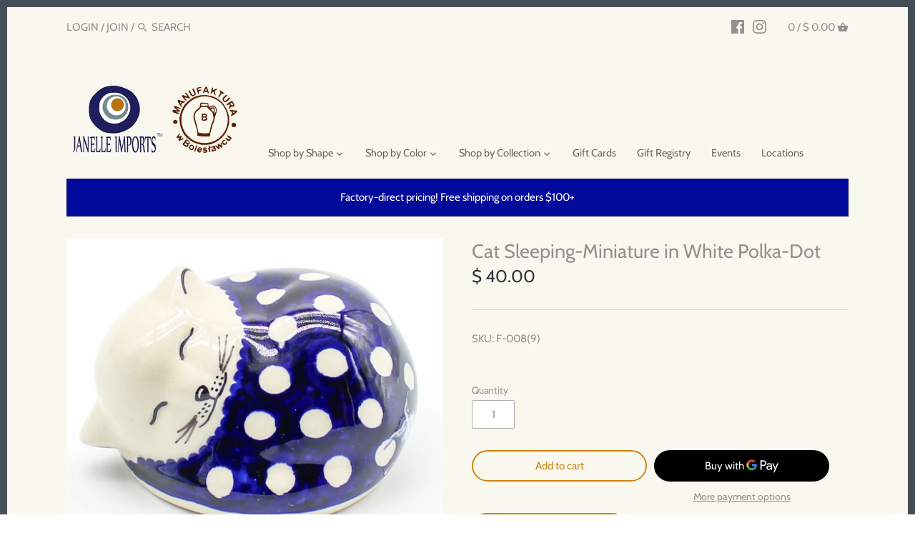

--- FILE ---
content_type: text/html; charset=utf-8
request_url: https://manufakturausa.com/products/cat-sleeping-miniature-in-white-polka-dot
body_size: 46783
content:
<!doctype html>
<html class="no-js" lang="en">
<head>
  <!-- Google Tag Manager -->
<script>(function(w,d,s,l,i){w[l]=w[l]||[];w[l].push({'gtm.start':
new Date().getTime(),event:'gtm.js'});var f=d.getElementsByTagName(s)[0],
j=d.createElement(s),dl=l!='dataLayer'?'&l='+l:'';j.async=true;j.src=
'https://www.googletagmanager.com/gtm.js?id='+i+dl;f.parentNode.insertBefore(j,f);
})(window,document,'script','dataLayer','GTM-KQWJGWQ7');</script>
<!-- End Google Tag Manager -->
  
  <!-- Canopy v2.8.7 -->
  <meta charset="utf-8" />
  <meta name="viewport" content="width=device-width,initial-scale=1.0" />
  <meta name="theme-color" content="#d18310">
  <meta http-equiv="X-UA-Compatible" content="IE=edge,chrome=1">

  
  <link rel="shortcut icon" href="//manufakturausa.com/cdn/shop/files/Manufaktura-usa-favicon-64.png?v=1674609239" type="image/png" />
  

  <title>
  Cat Sleeping-Miniature in White Polka-Dot &ndash; Janelle Imports
  </title>

<!-- Avada Boost Sales Script -->

      






          
          
          
          
          
          
          
          
          
          <script>
            const AVADA_ENHANCEMENTS = {};
            AVADA_ENHANCEMENTS.contentProtection = false;
            AVADA_ENHANCEMENTS.hideCheckoutButon = false;
            AVADA_ENHANCEMENTS.cartSticky = false;
            AVADA_ENHANCEMENTS.multiplePixelStatus = false;
            AVADA_ENHANCEMENTS.inactiveStatus = false;
            AVADA_ENHANCEMENTS.cartButtonAnimationStatus = false;
            AVADA_ENHANCEMENTS.whatsappStatus = false;
            AVADA_ENHANCEMENTS.messengerStatus = false;
            AVADA_ENHANCEMENTS.livechatStatus = false;
          </script>
































      <script>
        const AVADA_CDT = {};
        AVADA_CDT.template = "product";
        AVADA_CDT.collections = [];
        
          AVADA_CDT.collections.push("167459094613");
        
          AVADA_CDT.collections.push("429167444204");
        
          AVADA_CDT.collections.push("243655311536");
        
          AVADA_CDT.collections.push("415798690028");
        
          AVADA_CDT.collections.push("454410502380");
        
          AVADA_CDT.collections.push("454410895596");
        
          AVADA_CDT.collections.push("178138628");
        
          AVADA_CDT.collections.push("178138820");
        
          AVADA_CDT.collections.push("84088717347");
        

        const AVADA_INVQTY = {};
        
          AVADA_INVQTY[32647000457301] = 2;
        

        AVADA_CDT.cartitem = 0;
        AVADA_CDT.moneyformat = `\$ {{amount}}`;
        AVADA_CDT.cartTotalPrice = 0;
        
        AVADA_CDT.selected_variant_id = 32647000457301;
        AVADA_CDT.product = {"id": 4747473977429,"title": "Cat Sleeping-Miniature in White Polka-Dot","handle": "cat-sleeping-miniature-in-white-polka-dot","vendor": "Janelle Imports",
            "type": "Traditional Miniature","tags": [],"price": 4000,"price_min": 4000,"price_max": 4000,
            "available": true,"price_varies": false,"compare_at_price": null,
            "compare_at_price_min": 0,"compare_at_price_max": 0,
            "compare_at_price_varies": false,"variants": [{"id":32647000457301,"title":"Default Title","option1":"Default Title","option2":null,"option3":null,"sku":"F-008(9)","requires_shipping":true,"taxable":true,"featured_image":null,"available":true,"name":"Cat Sleeping-Miniature in White Polka-Dot","public_title":null,"options":["Default Title"],"price":4000,"weight":0,"compare_at_price":null,"inventory_quantity":2,"inventory_management":"shopify","inventory_policy":"deny","barcode":null,"requires_selling_plan":false,"selling_plan_allocations":[]}],"featured_image": "\/\/manufakturausa.com\/cdn\/shop\/files\/IMG_2989.jpg?v=1764699895","images": ["\/\/manufakturausa.com\/cdn\/shop\/files\/IMG_2989.jpg?v=1764699895"]
            };
        

        window.AVADA_BADGES = window.AVADA_BADGES || {};
        window.AVADA_BADGES = [{"font":"default","homePagePosition":"","isSetCustomWidthMobile":false,"textAlign":"avada-align-center","headerText":"Secure Checkout With","cartInlinePosition":"after","badgesSmartSelector":false,"headingSize":16,"badgeWidth":"full-width","customWidthSizeInMobile":450,"badgeSize":"small","shopId":"QDPBCAa7Z38FXYB1ko0w","showHeaderText":true,"description":"Increase a sense of urgency and boost conversation rate on each product page. ","homePageInlinePosition":"after","badgeCustomSize":70,"badgePageType":"product","inlinePosition":"after","badgeEffect":"","showBadges":true,"position":"","name":"Product Pages","badgeBorderColor":"#e1e1e1","headingColor":"#232323","priority":"0","badgeStyle":"color","collectionPageInlinePosition":"after","badgeList":["https:\/\/cdn1.avada.io\/boost-sales\/visa.svg","https:\/\/cdn1.avada.io\/boost-sales\/mastercard.svg","https:\/\/cdn1.avada.io\/boost-sales\/americanexpress.svg","https:\/\/cdn1.avada.io\/boost-sales\/discover.svg","https:\/\/cdn1.avada.io\/boost-sales\/paypal.svg","https:\/\/cdn1.avada.io\/boost-sales\/applepay.svg","https:\/\/cdn1.avada.io\/boost-sales\/googlepay.svg"],"cartPosition":"","collectionPagePosition":"","status":true,"createdAt":"2022-11-26T18:47:16.449Z","removeBranding":true,"showBadgeBorder":false,"shopDomain":"janelle-imports.myshopify.com","badgeBorderRadius":3,"customWidthSize":450,"id":"HwhRfTdoeofXeEQfJukb"}];

        window.AVADA_GENERAL_SETTINGS = window.AVADA_GENERAL_SETTINGS || {};
        window.AVADA_GENERAL_SETTINGS = null;

        window.AVADA_COUNDOWNS = window.AVADA_COUNDOWNS || {};
        window.AVADA_COUNDOWNS = [{},{},{"id":"ch2bI4QSWqbazFC0NH4f","numbBorderColor":"#cccccc","txtDateSize":16,"saleCustomHours":"00","name":"Product Pages","stockTextColor":"#122234","countdownTextBottom":"","stockTextSize":16,"productIds":[],"saleCustomMinutes":"10","hoursText":"Hours","categoryTxtDateSize":8,"removeBranding":true,"useDefaultSize":true,"showCountdownTimer":true,"conditions":{"type":"ALL","conditions":[{"value":"","operation":"CONTAINS","type":"TITLE"}]},"status":true,"description":"Increase urgency and boost conversions for each product page.","categoryTxtDatePos":"txt_outside_box","numbWidth":60,"textAlign":"text-center","inlinePosition":"after","minutesText":"Minutes","stockTextBefore":"Only {{stock_qty}} left in stock. Hurry up 🔥","saleCustomDays":"00","txtDatePos":"txt_outside_box","daysText":"Days","timeUnits":"unit-dhms","txtDateColor":"#122234","shopDomain":"janelle-imports.myshopify.com","numbHeight":60,"showInventoryCountdown":true,"createdAt":"2022-11-26T18:47:16.254Z","headingSize":30,"manualDisplayPosition":"form[action='\/cart\/add']","saleDateType":"date-custom","stockType":"real_stock","linkText":"Hurry! sale ends in","collectionPageInlinePosition":"after","categoryNumberSize":14,"countdownSmartSelector":false,"shopId":"QDPBCAa7Z38FXYB1ko0w","collectionPagePosition":"","displayLayout":"square-countdown","productExcludeIds":[],"categoryNumbWidth":30,"priority":"0","numbBorderRadius":0,"numbColor":"#122234","saleCustomSeconds":"59","categoryNumbHeight":30,"secondsText":"Seconds","headingColor":"#0985C5","displayType":"ALL_PRODUCT","position":"form[action='\/cart\/add']","countdownEndAction":"HIDE_COUNTDOWN","categoryUseDefaultSize":true,"numbBgColor":"#ffffff","numbBorderWidth":1,"manualDisplayPlacement":"after"}];

        window.AVADA_STOCK_COUNTDOWNS = window.AVADA_STOCK_COUNTDOWNS || {};
        window.AVADA_STOCK_COUNTDOWNS = {};

        window.AVADA_COUNDOWNS_V2 = window.AVADA_COUNDOWNS_V2 || {};
        window.AVADA_COUNDOWNS_V2 = [];

        window.AVADA_INACTIVE_TAB = window.AVADA_INACTIVE_TAB || {};
        window.AVADA_INACTIVE_TAB = null;

        window.AVADA_LIVECHAT = window.AVADA_LIVECHAT || {};
        window.AVADA_LIVECHAT = null;

        window.AVADA_STICKY_ATC = window.AVADA_STICKY_ATC || {};
        window.AVADA_STICKY_ATC = null;

        window.AVADA_ATC_ANIMATION = window.AVADA_ATC_ANIMATION || {};
        window.AVADA_ATC_ANIMATION = null;

        window.AVADA_SP = window.AVADA_SP || {};
        window.AVADA_SP = {"shop":"QDPBCAa7Z38FXYB1ko0w","configuration":{"position":"top-left","hide_time_ago":false,"smart_hide":false,"smart_hide_time":3,"smart_hide_unit":"days","truncate_product_name":true,"display_duration":5,"first_delay":10,"pops_interval":10,"max_pops_display":20,"show_mobile":true,"mobile_position":"top","animation":"fadeInUp","out_animation":"fadeOutDown","with_sound":false,"display_order":"order","only_product_viewing":false,"notice_continuously":false,"custom_css":"","replay":true,"included_urls":"","excluded_urls":"","excluded_product_type":"","countries_all":true,"countries":[],"allow_show":"all","hide_close":true,"close_time":1,"close_time_unit":"days","support_rtl":false},"notifications":{"Y2mTpkcWMXlxNtNY1XMI":{"settings":{"heading_text":"Cyber Monday Sale Starts Sunday! ","heading_font_weight":500,"heading_font_size":20,"content_text":"Sunday 11\/27 and Monday 11\/28  Get 10% off your online order* PLUS a free $10 gift card for every $100 spent on merchandise*.  Online sale runs from Sunday at 12:00am through Monday at 11:59pm.   Free shipping on all orders $200 and over.","content_font_weight":800,"content_font_size":13,"background_image":"https:\/\/cdn1.avada.io\/proofo\/background\/ActivityPopup_Christmas_copy.png","background_color":"#000000ee","heading_color":"#FFF","text_color":"#FFF","time_color":"#FFF","with_border":false,"border_color":"#333333","border_width":1,"border_radius":20,"image_border_radius":20,"heading_decoration":null,"hover_product_decoration":null,"hover_product_color":"#122234","with_box_shadow":true,"font":"Quicksand","language_code":"en","with_static_map":false,"use_dynamic_names":false,"dynamic_names":"","use_flag":false,"popup_custom_link":"https:\/\/firebasestorage.googleapis.com\/v0\/b\/avada-boost-sales.appspot.com\/o\/campaigns%2Fimages%2FManufaktura-logo-popup.jpg?alt=media\u0026token=2e052007-bf29-403e-9076-60ca887546c1","popup_custom_image":"https:\/\/firebasestorage.googleapis.com\/v0\/b\/avada-boost-sales.appspot.com\/o\/campaigns%2Fimages%2FManufaktura-logo-popup.jpg?alt=media\u0026token=2e052007-bf29-403e-9076-60ca887546c1","display_type":"popup","use_counter":false,"counter_color":"#FFF","counter_unit_color":"#FFF","counter_unit_plural":"views","counter_unit_single":"view","truncate_product_name":false,"allow_show":"all","included_urls":"","excluded_urls":"","position":"bottom-left","display_duration":5,"show_mobile":true,"mobile_position":"bottom","support_rtl":false},"type":"information","items":[],"source":""}},"removeBranding":true};

        window.AVADA_BS_EMBED = window.AVADA_BS_EMBED || {};
        window.AVADA_BS_EMBED.isSupportThemeOS = false
        window.AVADA_BS_EMBED.dupTrustBadge = true

        window.AVADA_BS_VERSION = window.AVADA_BS_VERSION || {};
        window.AVADA_BS_VERSION = { BSVersion : 'AVADA-BS-1.0.2'}

        window.AVADA_BS_FSB = window.AVADA_BS_FSB || {};
        window.AVADA_BS_FSB = {
          bars: [],
          cart: 0,
          compatible: {
            langify: ''
          }
        };
      </script>
<!-- /Avada Boost Sales Script -->



  
  <meta name="description" content="Our Polish Stoneware minis are hand-crafted, hand-decorated works of art!Our miniatures are adorable for collecting and displaying. They&#39;re perfect in potted plants, outdoor fairy gardens, terrariums, dollhouses, crafts, as toys, gifts, or just to brighten up a desk or shelf!" />
  

  <link rel="canonical" href="https://manufakturausa.com/products/cat-sleeping-miniature-in-white-polka-dot" />

  




<meta property="og:site_name" content="Janelle Imports">
<meta property="og:url" content="https://manufakturausa.com/products/cat-sleeping-miniature-in-white-polka-dot">
<meta property="og:title" content="Cat Sleeping-Miniature in White Polka-Dot">
<meta property="og:type" content="product">
<meta property="og:description" content="Our Polish Stoneware minis are hand-crafted, hand-decorated works of art!Our miniatures are adorable for collecting and displaying. They&#39;re perfect in potted plants, outdoor fairy gardens, terrariums, dollhouses, crafts, as toys, gifts, or just to brighten up a desk or shelf!">

  <meta property="og:price:amount" content="40.00">
  <meta property="og:price:currency" content="USD">

<meta property="og:image" content="http://manufakturausa.com/cdn/shop/files/IMG_2989_1200x1200.jpg?v=1764699895">
<meta property="og:image:secure_url" content="https://manufakturausa.com/cdn/shop/files/IMG_2989_1200x1200.jpg?v=1764699895">


<meta name="twitter:card" content="summary_large_image">
<meta name="twitter:title" content="Cat Sleeping-Miniature in White Polka-Dot">
<meta name="twitter:description" content="Our Polish Stoneware minis are hand-crafted, hand-decorated works of art!Our miniatures are adorable for collecting and displaying. They&#39;re perfect in potted plants, outdoor fairy gardens, terrariums, dollhouses, crafts, as toys, gifts, or just to brighten up a desk or shelf!">

<link rel="stylesheet" href="https://cdnjs.cloudflare.com/ajax/libs/font-awesome/4.7.0/css/font-awesome.min.css">
  <link href="//manufakturausa.com/cdn/shop/t/17/assets/styles.scss.css?v=69013273384432002961763091513" rel="stylesheet" type="text/css" media="all" />
  <link href="//manufakturausa.com/cdn/shop/t/17/assets/new_style.scss.css?v=31070586955229679671557927002" rel="stylesheet" type="text/css" media="all" />

  <script src="//ajax.googleapis.com/ajax/libs/jquery/1.9.1/jquery.min.js" type="text/javascript"></script>

  


  <script>window.performance && window.performance.mark && window.performance.mark('shopify.content_for_header.start');</script><meta name="facebook-domain-verification" content="nqaykb294opks5bdf7ymykaoxkduha">
<meta name="facebook-domain-verification" content="md9xquyntevjgoqh1cntzszf73lpus">
<meta id="shopify-digital-wallet" name="shopify-digital-wallet" content="/10519516/digital_wallets/dialog">
<meta name="shopify-checkout-api-token" content="49a5a0212c2cfc368598a580667de442">
<link rel="alternate" type="application/json+oembed" href="https://manufakturausa.com/products/cat-sleeping-miniature-in-white-polka-dot.oembed">
<script async="async" src="/checkouts/internal/preloads.js?locale=en-US"></script>
<script id="apple-pay-shop-capabilities" type="application/json">{"shopId":10519516,"countryCode":"US","currencyCode":"USD","merchantCapabilities":["supports3DS"],"merchantId":"gid:\/\/shopify\/Shop\/10519516","merchantName":"Janelle Imports","requiredBillingContactFields":["postalAddress","email","phone"],"requiredShippingContactFields":["postalAddress","email","phone"],"shippingType":"shipping","supportedNetworks":["visa","masterCard","amex","discover","elo","jcb"],"total":{"type":"pending","label":"Janelle Imports","amount":"1.00"},"shopifyPaymentsEnabled":true,"supportsSubscriptions":true}</script>
<script id="shopify-features" type="application/json">{"accessToken":"49a5a0212c2cfc368598a580667de442","betas":["rich-media-storefront-analytics"],"domain":"manufakturausa.com","predictiveSearch":true,"shopId":10519516,"locale":"en"}</script>
<script>var Shopify = Shopify || {};
Shopify.shop = "janelle-imports.myshopify.com";
Shopify.locale = "en";
Shopify.currency = {"active":"USD","rate":"1.0"};
Shopify.country = "US";
Shopify.theme = {"name":"JanelleImports-FeaturesAccordion","id":39242170403,"schema_name":"Canopy","schema_version":"2.8.7","theme_store_id":null,"role":"main"};
Shopify.theme.handle = "null";
Shopify.theme.style = {"id":null,"handle":null};
Shopify.cdnHost = "manufakturausa.com/cdn";
Shopify.routes = Shopify.routes || {};
Shopify.routes.root = "/";</script>
<script type="module">!function(o){(o.Shopify=o.Shopify||{}).modules=!0}(window);</script>
<script>!function(o){function n(){var o=[];function n(){o.push(Array.prototype.slice.apply(arguments))}return n.q=o,n}var t=o.Shopify=o.Shopify||{};t.loadFeatures=n(),t.autoloadFeatures=n()}(window);</script>
<script id="shop-js-analytics" type="application/json">{"pageType":"product"}</script>
<script defer="defer" async type="module" src="//manufakturausa.com/cdn/shopifycloud/shop-js/modules/v2/client.init-shop-cart-sync_C5BV16lS.en.esm.js"></script>
<script defer="defer" async type="module" src="//manufakturausa.com/cdn/shopifycloud/shop-js/modules/v2/chunk.common_CygWptCX.esm.js"></script>
<script type="module">
  await import("//manufakturausa.com/cdn/shopifycloud/shop-js/modules/v2/client.init-shop-cart-sync_C5BV16lS.en.esm.js");
await import("//manufakturausa.com/cdn/shopifycloud/shop-js/modules/v2/chunk.common_CygWptCX.esm.js");

  window.Shopify.SignInWithShop?.initShopCartSync?.({"fedCMEnabled":true,"windoidEnabled":true});

</script>
<script>(function() {
  var isLoaded = false;
  function asyncLoad() {
    if (isLoaded) return;
    isLoaded = true;
    var urls = ["https:\/\/gift-reggie.eshopadmin.com\/static\/js\/agglomeration.js?shop=janelle-imports.myshopify.com","https:\/\/load.csell.co\/assets\/js\/cross-sell.js?shop=janelle-imports.myshopify.com","https:\/\/load.csell.co\/assets\/v2\/js\/core\/xsell.js?shop=janelle-imports.myshopify.com","https:\/\/cdn.shoppinggives.com\/cc-utilities\/shopify.js?store-id=e2d5d638-b406-45bb-b0ae-82809548109d\u0026shop=janelle-imports.myshopify.com","https:\/\/cdn-bundler.nice-team.net\/app\/js\/bundler.js?shop=janelle-imports.myshopify.com","https:\/\/cdn.hextom.com\/js\/quickannouncementbar.js?shop=janelle-imports.myshopify.com","https:\/\/cdn.robinpro.gallery\/js\/client.js?v=5ad0431\u0026shop=janelle-imports.myshopify.com"];
    for (var i = 0; i < urls.length; i++) {
      var s = document.createElement('script');
      s.type = 'text/javascript';
      s.async = true;
      s.src = urls[i];
      var x = document.getElementsByTagName('script')[0];
      x.parentNode.insertBefore(s, x);
    }
  };
  if(window.attachEvent) {
    window.attachEvent('onload', asyncLoad);
  } else {
    window.addEventListener('load', asyncLoad, false);
  }
})();</script>
<script id="__st">var __st={"a":10519516,"offset":-18000,"reqid":"b25b822c-7aeb-4b4e-a597-c5bf59e00531-1768792319","pageurl":"manufakturausa.com\/products\/cat-sleeping-miniature-in-white-polka-dot","u":"8bf58c628512","p":"product","rtyp":"product","rid":4747473977429};</script>
<script>window.ShopifyPaypalV4VisibilityTracking = true;</script>
<script id="captcha-bootstrap">!function(){'use strict';const t='contact',e='account',n='new_comment',o=[[t,t],['blogs',n],['comments',n],[t,'customer']],c=[[e,'customer_login'],[e,'guest_login'],[e,'recover_customer_password'],[e,'create_customer']],r=t=>t.map((([t,e])=>`form[action*='/${t}']:not([data-nocaptcha='true']) input[name='form_type'][value='${e}']`)).join(','),a=t=>()=>t?[...document.querySelectorAll(t)].map((t=>t.form)):[];function s(){const t=[...o],e=r(t);return a(e)}const i='password',u='form_key',d=['recaptcha-v3-token','g-recaptcha-response','h-captcha-response',i],f=()=>{try{return window.sessionStorage}catch{return}},m='__shopify_v',_=t=>t.elements[u];function p(t,e,n=!1){try{const o=window.sessionStorage,c=JSON.parse(o.getItem(e)),{data:r}=function(t){const{data:e,action:n}=t;return t[m]||n?{data:e,action:n}:{data:t,action:n}}(c);for(const[e,n]of Object.entries(r))t.elements[e]&&(t.elements[e].value=n);n&&o.removeItem(e)}catch(o){console.error('form repopulation failed',{error:o})}}const l='form_type',E='cptcha';function T(t){t.dataset[E]=!0}const w=window,h=w.document,L='Shopify',v='ce_forms',y='captcha';let A=!1;((t,e)=>{const n=(g='f06e6c50-85a8-45c8-87d0-21a2b65856fe',I='https://cdn.shopify.com/shopifycloud/storefront-forms-hcaptcha/ce_storefront_forms_captcha_hcaptcha.v1.5.2.iife.js',D={infoText:'Protected by hCaptcha',privacyText:'Privacy',termsText:'Terms'},(t,e,n)=>{const o=w[L][v],c=o.bindForm;if(c)return c(t,g,e,D).then(n);var r;o.q.push([[t,g,e,D],n]),r=I,A||(h.body.append(Object.assign(h.createElement('script'),{id:'captcha-provider',async:!0,src:r})),A=!0)});var g,I,D;w[L]=w[L]||{},w[L][v]=w[L][v]||{},w[L][v].q=[],w[L][y]=w[L][y]||{},w[L][y].protect=function(t,e){n(t,void 0,e),T(t)},Object.freeze(w[L][y]),function(t,e,n,w,h,L){const[v,y,A,g]=function(t,e,n){const i=e?o:[],u=t?c:[],d=[...i,...u],f=r(d),m=r(i),_=r(d.filter((([t,e])=>n.includes(e))));return[a(f),a(m),a(_),s()]}(w,h,L),I=t=>{const e=t.target;return e instanceof HTMLFormElement?e:e&&e.form},D=t=>v().includes(t);t.addEventListener('submit',(t=>{const e=I(t);if(!e)return;const n=D(e)&&!e.dataset.hcaptchaBound&&!e.dataset.recaptchaBound,o=_(e),c=g().includes(e)&&(!o||!o.value);(n||c)&&t.preventDefault(),c&&!n&&(function(t){try{if(!f())return;!function(t){const e=f();if(!e)return;const n=_(t);if(!n)return;const o=n.value;o&&e.removeItem(o)}(t);const e=Array.from(Array(32),(()=>Math.random().toString(36)[2])).join('');!function(t,e){_(t)||t.append(Object.assign(document.createElement('input'),{type:'hidden',name:u})),t.elements[u].value=e}(t,e),function(t,e){const n=f();if(!n)return;const o=[...t.querySelectorAll(`input[type='${i}']`)].map((({name:t})=>t)),c=[...d,...o],r={};for(const[a,s]of new FormData(t).entries())c.includes(a)||(r[a]=s);n.setItem(e,JSON.stringify({[m]:1,action:t.action,data:r}))}(t,e)}catch(e){console.error('failed to persist form',e)}}(e),e.submit())}));const S=(t,e)=>{t&&!t.dataset[E]&&(n(t,e.some((e=>e===t))),T(t))};for(const o of['focusin','change'])t.addEventListener(o,(t=>{const e=I(t);D(e)&&S(e,y())}));const B=e.get('form_key'),M=e.get(l),P=B&&M;t.addEventListener('DOMContentLoaded',(()=>{const t=y();if(P)for(const e of t)e.elements[l].value===M&&p(e,B);[...new Set([...A(),...v().filter((t=>'true'===t.dataset.shopifyCaptcha))])].forEach((e=>S(e,t)))}))}(h,new URLSearchParams(w.location.search),n,t,e,['guest_login'])})(!0,!0)}();</script>
<script integrity="sha256-4kQ18oKyAcykRKYeNunJcIwy7WH5gtpwJnB7kiuLZ1E=" data-source-attribution="shopify.loadfeatures" defer="defer" src="//manufakturausa.com/cdn/shopifycloud/storefront/assets/storefront/load_feature-a0a9edcb.js" crossorigin="anonymous"></script>
<script data-source-attribution="shopify.dynamic_checkout.dynamic.init">var Shopify=Shopify||{};Shopify.PaymentButton=Shopify.PaymentButton||{isStorefrontPortableWallets:!0,init:function(){window.Shopify.PaymentButton.init=function(){};var t=document.createElement("script");t.src="https://manufakturausa.com/cdn/shopifycloud/portable-wallets/latest/portable-wallets.en.js",t.type="module",document.head.appendChild(t)}};
</script>
<script data-source-attribution="shopify.dynamic_checkout.buyer_consent">
  function portableWalletsHideBuyerConsent(e){var t=document.getElementById("shopify-buyer-consent"),n=document.getElementById("shopify-subscription-policy-button");t&&n&&(t.classList.add("hidden"),t.setAttribute("aria-hidden","true"),n.removeEventListener("click",e))}function portableWalletsShowBuyerConsent(e){var t=document.getElementById("shopify-buyer-consent"),n=document.getElementById("shopify-subscription-policy-button");t&&n&&(t.classList.remove("hidden"),t.removeAttribute("aria-hidden"),n.addEventListener("click",e))}window.Shopify?.PaymentButton&&(window.Shopify.PaymentButton.hideBuyerConsent=portableWalletsHideBuyerConsent,window.Shopify.PaymentButton.showBuyerConsent=portableWalletsShowBuyerConsent);
</script>
<script>
  function portableWalletsCleanup(e){e&&e.src&&console.error("Failed to load portable wallets script "+e.src);var t=document.querySelectorAll("shopify-accelerated-checkout .shopify-payment-button__skeleton, shopify-accelerated-checkout-cart .wallet-cart-button__skeleton"),e=document.getElementById("shopify-buyer-consent");for(let e=0;e<t.length;e++)t[e].remove();e&&e.remove()}function portableWalletsNotLoadedAsModule(e){e instanceof ErrorEvent&&"string"==typeof e.message&&e.message.includes("import.meta")&&"string"==typeof e.filename&&e.filename.includes("portable-wallets")&&(window.removeEventListener("error",portableWalletsNotLoadedAsModule),window.Shopify.PaymentButton.failedToLoad=e,"loading"===document.readyState?document.addEventListener("DOMContentLoaded",window.Shopify.PaymentButton.init):window.Shopify.PaymentButton.init())}window.addEventListener("error",portableWalletsNotLoadedAsModule);
</script>

<script type="module" src="https://manufakturausa.com/cdn/shopifycloud/portable-wallets/latest/portable-wallets.en.js" onError="portableWalletsCleanup(this)" crossorigin="anonymous"></script>
<script nomodule>
  document.addEventListener("DOMContentLoaded", portableWalletsCleanup);
</script>

<link id="shopify-accelerated-checkout-styles" rel="stylesheet" media="screen" href="https://manufakturausa.com/cdn/shopifycloud/portable-wallets/latest/accelerated-checkout-backwards-compat.css" crossorigin="anonymous">
<style id="shopify-accelerated-checkout-cart">
        #shopify-buyer-consent {
  margin-top: 1em;
  display: inline-block;
  width: 100%;
}

#shopify-buyer-consent.hidden {
  display: none;
}

#shopify-subscription-policy-button {
  background: none;
  border: none;
  padding: 0;
  text-decoration: underline;
  font-size: inherit;
  cursor: pointer;
}

#shopify-subscription-policy-button::before {
  box-shadow: none;
}

      </style>

<script>window.performance && window.performance.mark && window.performance.mark('shopify.content_for_header.end');</script>

  <script>
    document.documentElement.className = document.documentElement.className.replace('no-js', '');
    Shopify.money_format = "$ {{amount}}";
    window.theme = window.theme || {};
    theme.jQuery = jQuery;
    theme.money_container = 'span.theme-money';
    theme.money_format = "$ {{amount}}";
  </script>



<link href="//manufakturausa.com/cdn/shop/t/17/assets/limoniapps-discountninja.css?v=66289811305761461381697211243" rel="stylesheet" type="text/css" media="all" />


<script type="text/javascript">
try { let a = window.location.href.replace(window.location.hash, ""); let b = [], hash; let c = a.slice(a.indexOf('?') + 1).split('&'); for (let i = 0; i < c.length; i++) {hash = c[i].split('='); b.push(hash[0]); b[hash[0]] = hash[1];} let d = b["token"]; if (d) sessionStorage.setItem('limoniapps-discountninja-savedtoken', d); }
catch (e) { let a = 0; }
</script>

<!-- GSSTART Code for GSDISCOUNTPRICES head. Do not change --><script type="text/javascript">
   window.gspricesSelectedVariantId = '32647000457301';
   window.gspricesProductURL = 'cat-sleeping-miniature-in-white-polka-dot';
 </script><script type="text/javascript">
   window.gspricesCurrentDate = '2026-01-18T22:11:59Z';
   window.gspricesCurrentUTCts = 1768792319000;
   
   </script><script type="text/javascript" src="https://gravity-software.com/discountedprices/js/shopify/gsdiscounts5084.js?v=9f32b74799804ac3728e65034cf58f75"></script>
<!-- Code for GSDISCOUNTPRICES head. Do not change GSEND --><script id="sg-js-global-vars">
                        sgGlobalVars = {"storeId":"e2d5d638-b406-45bb-b0ae-82809548109d","seenManagerPrompt":false,"storeIsActive":false,"targetInfo":{"cart":{"isAfterElem":false,"isBeforeElem":true,"customSelector":"form[action=\"\/cart\"]","isOn":true},"product":{"useCartButton":true,"isAfterElem":false,"isBeforeElem":true,"customSelector":"","isOn":true,"type":0},"roundUp":{"isAfterElem":true,"isBeforeElem":false,"customSelector":"","isOn":false,"useCheckoutButton":true}},"hideAdditionalScriptPrompt":false,"sgRoundUpId":null};
                        if(sgGlobalVars) {
                            sgGlobalVars.cart = {"note":null,"attributes":{},"original_total_price":0,"total_price":0,"total_discount":0,"total_weight":0.0,"item_count":0,"items":[],"requires_shipping":false,"currency":"USD","items_subtotal_price":0,"cart_level_discount_applications":[],"checkout_charge_amount":0};
                            sgGlobalVars.currentProduct = {"id":4747473977429,"title":"Cat Sleeping-Miniature in White Polka-Dot","handle":"cat-sleeping-miniature-in-white-polka-dot","description":"Our Polish Stoneware minis are hand-crafted, hand-decorated works of art!\u003cbr\u003e\u003cbr\u003eOur miniatures are adorable for collecting and displaying. They're perfect in potted plants, outdoor fairy gardens, terrariums, dollhouses, crafts, as toys, gifts, or just to brighten up a desk or shelf!\u003cbr\u003e\u003cbr\u003e","published_at":"2020-08-15T15:57:59-04:00","created_at":"2020-08-15T11:47:42-04:00","vendor":"Janelle Imports","type":"Traditional Miniature","tags":[],"price":4000,"price_min":4000,"price_max":4000,"available":true,"price_varies":false,"compare_at_price":null,"compare_at_price_min":0,"compare_at_price_max":0,"compare_at_price_varies":false,"variants":[{"id":32647000457301,"title":"Default Title","option1":"Default Title","option2":null,"option3":null,"sku":"F-008(9)","requires_shipping":true,"taxable":true,"featured_image":null,"available":true,"name":"Cat Sleeping-Miniature in White Polka-Dot","public_title":null,"options":["Default Title"],"price":4000,"weight":0,"compare_at_price":null,"inventory_quantity":2,"inventory_management":"shopify","inventory_policy":"deny","barcode":null,"requires_selling_plan":false,"selling_plan_allocations":[]}],"images":["\/\/manufakturausa.com\/cdn\/shop\/files\/IMG_2989.jpg?v=1764699895"],"featured_image":"\/\/manufakturausa.com\/cdn\/shop\/files\/IMG_2989.jpg?v=1764699895","options":["Title"],"media":[{"alt":null,"id":36341330542828,"position":1,"preview_image":{"aspect_ratio":1.0,"height":973,"width":973,"src":"\/\/manufakturausa.com\/cdn\/shop\/files\/IMG_2989.jpg?v=1764699895"},"aspect_ratio":1.0,"height":973,"media_type":"image","src":"\/\/manufakturausa.com\/cdn\/shop\/files\/IMG_2989.jpg?v=1764699895","width":973}],"requires_selling_plan":false,"selling_plan_groups":[],"content":"Our Polish Stoneware minis are hand-crafted, hand-decorated works of art!\u003cbr\u003e\u003cbr\u003eOur miniatures are adorable for collecting and displaying. They're perfect in potted plants, outdoor fairy gardens, terrariums, dollhouses, crafts, as toys, gifts, or just to brighten up a desk or shelf!\u003cbr\u003e\u003cbr\u003e"};
                            sgGlobalVars.isAdmin = false;
                        }
                    </script>

<style>.hc-sale-tag{z-index:2;font-size:14px;display:inline-block;height:0;width:0;position:absolute;left:-26px;top:-6px;padding:0;border-bottom:40px solid #fb485e;border-right:40px solid transparent;border-left:40px solid transparent;transform:rotate(
-45deg);background:transparent!important;color:#fff;font-weight:700}.hc-sale-tag span{position:relative;display:block;height:40px;line-height:40px;width:80px;text-align:center;margin-left:-40px;margin-top:8px}.hc-sale-tag{border-bottom-color:#fb485e;color:#ffffff;}.hc-sale-tag span:before{content:"-"}</style><script>document.addEventListener("DOMContentLoaded",function(){"undefined"!=typeof hcVariants&&function(e){function t(e,t,a){return function(){if(a)return t.apply(this,arguments),e.apply(this,arguments);var n=e.apply(this,arguments);return t.apply(this,arguments),n}}var a=null;function n(){var t=window.location.search.replace(/.*variant=(\d+).*/,"$1");t&&t!=a&&(a=t,e(t))}window.history.pushState=t(history.pushState,n),window.history.replaceState=t(history.replaceState,n),window.addEventListener("popstate",n)}(function(e){let t=null;for(var a=0;a<hcVariants.length;a++)if(hcVariants[a].id==e){t=hcVariants[a];var n=document.querySelectorAll(".hc-product-page.hc-sale-tag");if(t.compare_at_price&&t.compare_at_price>t.price){var r=100*(t.compare_at_price-t.price)/t.compare_at_price;if(null!=r)for(a=0;a<n.length;a++)n[a].childNodes[0].textContent=r.toFixed(0)+"%",n[a].style.display="block";else for(a=0;a<n.length;a++)n[a].style.display="none"}else for(a=0;a<n.length;a++)n[a].style.display="none";break}})});</script>
<script src="https://cdn.shopify.com/extensions/019b97b0-6350-7631-8123-95494b086580/socialwidget-instafeed-78/assets/social-widget.min.js" type="text/javascript" defer="defer"></script>
<link href="https://monorail-edge.shopifysvc.com" rel="dns-prefetch">
<script>(function(){if ("sendBeacon" in navigator && "performance" in window) {try {var session_token_from_headers = performance.getEntriesByType('navigation')[0].serverTiming.find(x => x.name == '_s').description;} catch {var session_token_from_headers = undefined;}var session_cookie_matches = document.cookie.match(/_shopify_s=([^;]*)/);var session_token_from_cookie = session_cookie_matches && session_cookie_matches.length === 2 ? session_cookie_matches[1] : "";var session_token = session_token_from_headers || session_token_from_cookie || "";function handle_abandonment_event(e) {var entries = performance.getEntries().filter(function(entry) {return /monorail-edge.shopifysvc.com/.test(entry.name);});if (!window.abandonment_tracked && entries.length === 0) {window.abandonment_tracked = true;var currentMs = Date.now();var navigation_start = performance.timing.navigationStart;var payload = {shop_id: 10519516,url: window.location.href,navigation_start,duration: currentMs - navigation_start,session_token,page_type: "product"};window.navigator.sendBeacon("https://monorail-edge.shopifysvc.com/v1/produce", JSON.stringify({schema_id: "online_store_buyer_site_abandonment/1.1",payload: payload,metadata: {event_created_at_ms: currentMs,event_sent_at_ms: currentMs}}));}}window.addEventListener('pagehide', handle_abandonment_event);}}());</script>
<script id="web-pixels-manager-setup">(function e(e,d,r,n,o){if(void 0===o&&(o={}),!Boolean(null===(a=null===(i=window.Shopify)||void 0===i?void 0:i.analytics)||void 0===a?void 0:a.replayQueue)){var i,a;window.Shopify=window.Shopify||{};var t=window.Shopify;t.analytics=t.analytics||{};var s=t.analytics;s.replayQueue=[],s.publish=function(e,d,r){return s.replayQueue.push([e,d,r]),!0};try{self.performance.mark("wpm:start")}catch(e){}var l=function(){var e={modern:/Edge?\/(1{2}[4-9]|1[2-9]\d|[2-9]\d{2}|\d{4,})\.\d+(\.\d+|)|Firefox\/(1{2}[4-9]|1[2-9]\d|[2-9]\d{2}|\d{4,})\.\d+(\.\d+|)|Chrom(ium|e)\/(9{2}|\d{3,})\.\d+(\.\d+|)|(Maci|X1{2}).+ Version\/(15\.\d+|(1[6-9]|[2-9]\d|\d{3,})\.\d+)([,.]\d+|)( \(\w+\)|)( Mobile\/\w+|) Safari\/|Chrome.+OPR\/(9{2}|\d{3,})\.\d+\.\d+|(CPU[ +]OS|iPhone[ +]OS|CPU[ +]iPhone|CPU IPhone OS|CPU iPad OS)[ +]+(15[._]\d+|(1[6-9]|[2-9]\d|\d{3,})[._]\d+)([._]\d+|)|Android:?[ /-](13[3-9]|1[4-9]\d|[2-9]\d{2}|\d{4,})(\.\d+|)(\.\d+|)|Android.+Firefox\/(13[5-9]|1[4-9]\d|[2-9]\d{2}|\d{4,})\.\d+(\.\d+|)|Android.+Chrom(ium|e)\/(13[3-9]|1[4-9]\d|[2-9]\d{2}|\d{4,})\.\d+(\.\d+|)|SamsungBrowser\/([2-9]\d|\d{3,})\.\d+/,legacy:/Edge?\/(1[6-9]|[2-9]\d|\d{3,})\.\d+(\.\d+|)|Firefox\/(5[4-9]|[6-9]\d|\d{3,})\.\d+(\.\d+|)|Chrom(ium|e)\/(5[1-9]|[6-9]\d|\d{3,})\.\d+(\.\d+|)([\d.]+$|.*Safari\/(?![\d.]+ Edge\/[\d.]+$))|(Maci|X1{2}).+ Version\/(10\.\d+|(1[1-9]|[2-9]\d|\d{3,})\.\d+)([,.]\d+|)( \(\w+\)|)( Mobile\/\w+|) Safari\/|Chrome.+OPR\/(3[89]|[4-9]\d|\d{3,})\.\d+\.\d+|(CPU[ +]OS|iPhone[ +]OS|CPU[ +]iPhone|CPU IPhone OS|CPU iPad OS)[ +]+(10[._]\d+|(1[1-9]|[2-9]\d|\d{3,})[._]\d+)([._]\d+|)|Android:?[ /-](13[3-9]|1[4-9]\d|[2-9]\d{2}|\d{4,})(\.\d+|)(\.\d+|)|Mobile Safari.+OPR\/([89]\d|\d{3,})\.\d+\.\d+|Android.+Firefox\/(13[5-9]|1[4-9]\d|[2-9]\d{2}|\d{4,})\.\d+(\.\d+|)|Android.+Chrom(ium|e)\/(13[3-9]|1[4-9]\d|[2-9]\d{2}|\d{4,})\.\d+(\.\d+|)|Android.+(UC? ?Browser|UCWEB|U3)[ /]?(15\.([5-9]|\d{2,})|(1[6-9]|[2-9]\d|\d{3,})\.\d+)\.\d+|SamsungBrowser\/(5\.\d+|([6-9]|\d{2,})\.\d+)|Android.+MQ{2}Browser\/(14(\.(9|\d{2,})|)|(1[5-9]|[2-9]\d|\d{3,})(\.\d+|))(\.\d+|)|K[Aa][Ii]OS\/(3\.\d+|([4-9]|\d{2,})\.\d+)(\.\d+|)/},d=e.modern,r=e.legacy,n=navigator.userAgent;return n.match(d)?"modern":n.match(r)?"legacy":"unknown"}(),u="modern"===l?"modern":"legacy",c=(null!=n?n:{modern:"",legacy:""})[u],f=function(e){return[e.baseUrl,"/wpm","/b",e.hashVersion,"modern"===e.buildTarget?"m":"l",".js"].join("")}({baseUrl:d,hashVersion:r,buildTarget:u}),m=function(e){var d=e.version,r=e.bundleTarget,n=e.surface,o=e.pageUrl,i=e.monorailEndpoint;return{emit:function(e){var a=e.status,t=e.errorMsg,s=(new Date).getTime(),l=JSON.stringify({metadata:{event_sent_at_ms:s},events:[{schema_id:"web_pixels_manager_load/3.1",payload:{version:d,bundle_target:r,page_url:o,status:a,surface:n,error_msg:t},metadata:{event_created_at_ms:s}}]});if(!i)return console&&console.warn&&console.warn("[Web Pixels Manager] No Monorail endpoint provided, skipping logging."),!1;try{return self.navigator.sendBeacon.bind(self.navigator)(i,l)}catch(e){}var u=new XMLHttpRequest;try{return u.open("POST",i,!0),u.setRequestHeader("Content-Type","text/plain"),u.send(l),!0}catch(e){return console&&console.warn&&console.warn("[Web Pixels Manager] Got an unhandled error while logging to Monorail."),!1}}}}({version:r,bundleTarget:l,surface:e.surface,pageUrl:self.location.href,monorailEndpoint:e.monorailEndpoint});try{o.browserTarget=l,function(e){var d=e.src,r=e.async,n=void 0===r||r,o=e.onload,i=e.onerror,a=e.sri,t=e.scriptDataAttributes,s=void 0===t?{}:t,l=document.createElement("script"),u=document.querySelector("head"),c=document.querySelector("body");if(l.async=n,l.src=d,a&&(l.integrity=a,l.crossOrigin="anonymous"),s)for(var f in s)if(Object.prototype.hasOwnProperty.call(s,f))try{l.dataset[f]=s[f]}catch(e){}if(o&&l.addEventListener("load",o),i&&l.addEventListener("error",i),u)u.appendChild(l);else{if(!c)throw new Error("Did not find a head or body element to append the script");c.appendChild(l)}}({src:f,async:!0,onload:function(){if(!function(){var e,d;return Boolean(null===(d=null===(e=window.Shopify)||void 0===e?void 0:e.analytics)||void 0===d?void 0:d.initialized)}()){var d=window.webPixelsManager.init(e)||void 0;if(d){var r=window.Shopify.analytics;r.replayQueue.forEach((function(e){var r=e[0],n=e[1],o=e[2];d.publishCustomEvent(r,n,o)})),r.replayQueue=[],r.publish=d.publishCustomEvent,r.visitor=d.visitor,r.initialized=!0}}},onerror:function(){return m.emit({status:"failed",errorMsg:"".concat(f," has failed to load")})},sri:function(e){var d=/^sha384-[A-Za-z0-9+/=]+$/;return"string"==typeof e&&d.test(e)}(c)?c:"",scriptDataAttributes:o}),m.emit({status:"loading"})}catch(e){m.emit({status:"failed",errorMsg:(null==e?void 0:e.message)||"Unknown error"})}}})({shopId: 10519516,storefrontBaseUrl: "https://manufakturausa.com",extensionsBaseUrl: "https://extensions.shopifycdn.com/cdn/shopifycloud/web-pixels-manager",monorailEndpoint: "https://monorail-edge.shopifysvc.com/unstable/produce_batch",surface: "storefront-renderer",enabledBetaFlags: ["2dca8a86"],webPixelsConfigList: [{"id":"689307884","configuration":"{\"config\":\"{\\\"pixel_id\\\":\\\"AW-16816458617\\\",\\\"target_country\\\":\\\"US\\\",\\\"gtag_events\\\":[{\\\"type\\\":\\\"begin_checkout\\\",\\\"action_label\\\":\\\"AW-16816458617\\\/FQanCK6Oo_cZEPmW29I-\\\"},{\\\"type\\\":\\\"search\\\",\\\"action_label\\\":\\\"AW-16816458617\\\/RtrxCKiOo_cZEPmW29I-\\\"},{\\\"type\\\":\\\"view_item\\\",\\\"action_label\\\":\\\"AW-16816458617\\\/LRVLCK2No_cZEPmW29I-\\\"},{\\\"type\\\":\\\"purchase\\\",\\\"action_label\\\":\\\"AW-16816458617\\\/HgFbCKeNo_cZEPmW29I-\\\"},{\\\"type\\\":\\\"page_view\\\",\\\"action_label\\\":\\\"AW-16816458617\\\/yaO7CKqNo_cZEPmW29I-\\\"},{\\\"type\\\":\\\"add_payment_info\\\",\\\"action_label\\\":\\\"AW-16816458617\\\/McKsCLGOo_cZEPmW29I-\\\"},{\\\"type\\\":\\\"add_to_cart\\\",\\\"action_label\\\":\\\"AW-16816458617\\\/w0WXCKuOo_cZEPmW29I-\\\"}],\\\"enable_monitoring_mode\\\":false}\"}","eventPayloadVersion":"v1","runtimeContext":"OPEN","scriptVersion":"b2a88bafab3e21179ed38636efcd8a93","type":"APP","apiClientId":1780363,"privacyPurposes":[],"dataSharingAdjustments":{"protectedCustomerApprovalScopes":["read_customer_address","read_customer_email","read_customer_name","read_customer_personal_data","read_customer_phone"]}},{"id":"229572844","configuration":"{\"pixel_id\":\"936535280364473\",\"pixel_type\":\"facebook_pixel\",\"metaapp_system_user_token\":\"-\"}","eventPayloadVersion":"v1","runtimeContext":"OPEN","scriptVersion":"ca16bc87fe92b6042fbaa3acc2fbdaa6","type":"APP","apiClientId":2329312,"privacyPurposes":["ANALYTICS","MARKETING","SALE_OF_DATA"],"dataSharingAdjustments":{"protectedCustomerApprovalScopes":["read_customer_address","read_customer_email","read_customer_name","read_customer_personal_data","read_customer_phone"]}},{"id":"65634540","eventPayloadVersion":"v1","runtimeContext":"LAX","scriptVersion":"1","type":"CUSTOM","privacyPurposes":["MARKETING"],"name":"Meta pixel (migrated)"},{"id":"80773356","eventPayloadVersion":"v1","runtimeContext":"LAX","scriptVersion":"1","type":"CUSTOM","privacyPurposes":["ANALYTICS"],"name":"Google Analytics tag (migrated)"},{"id":"shopify-app-pixel","configuration":"{}","eventPayloadVersion":"v1","runtimeContext":"STRICT","scriptVersion":"0450","apiClientId":"shopify-pixel","type":"APP","privacyPurposes":["ANALYTICS","MARKETING"]},{"id":"shopify-custom-pixel","eventPayloadVersion":"v1","runtimeContext":"LAX","scriptVersion":"0450","apiClientId":"shopify-pixel","type":"CUSTOM","privacyPurposes":["ANALYTICS","MARKETING"]}],isMerchantRequest: false,initData: {"shop":{"name":"Janelle Imports","paymentSettings":{"currencyCode":"USD"},"myshopifyDomain":"janelle-imports.myshopify.com","countryCode":"US","storefrontUrl":"https:\/\/manufakturausa.com"},"customer":null,"cart":null,"checkout":null,"productVariants":[{"price":{"amount":40.0,"currencyCode":"USD"},"product":{"title":"Cat Sleeping-Miniature in White Polka-Dot","vendor":"Janelle Imports","id":"4747473977429","untranslatedTitle":"Cat Sleeping-Miniature in White Polka-Dot","url":"\/products\/cat-sleeping-miniature-in-white-polka-dot","type":"Traditional Miniature"},"id":"32647000457301","image":{"src":"\/\/manufakturausa.com\/cdn\/shop\/files\/IMG_2989.jpg?v=1764699895"},"sku":"F-008(9)","title":"Default Title","untranslatedTitle":"Default Title"}],"purchasingCompany":null},},"https://manufakturausa.com/cdn","fcfee988w5aeb613cpc8e4bc33m6693e112",{"modern":"","legacy":""},{"shopId":"10519516","storefrontBaseUrl":"https:\/\/manufakturausa.com","extensionBaseUrl":"https:\/\/extensions.shopifycdn.com\/cdn\/shopifycloud\/web-pixels-manager","surface":"storefront-renderer","enabledBetaFlags":"[\"2dca8a86\"]","isMerchantRequest":"false","hashVersion":"fcfee988w5aeb613cpc8e4bc33m6693e112","publish":"custom","events":"[[\"page_viewed\",{}],[\"product_viewed\",{\"productVariant\":{\"price\":{\"amount\":40.0,\"currencyCode\":\"USD\"},\"product\":{\"title\":\"Cat Sleeping-Miniature in White Polka-Dot\",\"vendor\":\"Janelle Imports\",\"id\":\"4747473977429\",\"untranslatedTitle\":\"Cat Sleeping-Miniature in White Polka-Dot\",\"url\":\"\/products\/cat-sleeping-miniature-in-white-polka-dot\",\"type\":\"Traditional Miniature\"},\"id\":\"32647000457301\",\"image\":{\"src\":\"\/\/manufakturausa.com\/cdn\/shop\/files\/IMG_2989.jpg?v=1764699895\"},\"sku\":\"F-008(9)\",\"title\":\"Default Title\",\"untranslatedTitle\":\"Default Title\"}}]]"});</script><script>
  window.ShopifyAnalytics = window.ShopifyAnalytics || {};
  window.ShopifyAnalytics.meta = window.ShopifyAnalytics.meta || {};
  window.ShopifyAnalytics.meta.currency = 'USD';
  var meta = {"product":{"id":4747473977429,"gid":"gid:\/\/shopify\/Product\/4747473977429","vendor":"Janelle Imports","type":"Traditional Miniature","handle":"cat-sleeping-miniature-in-white-polka-dot","variants":[{"id":32647000457301,"price":4000,"name":"Cat Sleeping-Miniature in White Polka-Dot","public_title":null,"sku":"F-008(9)"}],"remote":false},"page":{"pageType":"product","resourceType":"product","resourceId":4747473977429,"requestId":"b25b822c-7aeb-4b4e-a597-c5bf59e00531-1768792319"}};
  for (var attr in meta) {
    window.ShopifyAnalytics.meta[attr] = meta[attr];
  }
</script>
<script class="analytics">
  (function () {
    var customDocumentWrite = function(content) {
      var jquery = null;

      if (window.jQuery) {
        jquery = window.jQuery;
      } else if (window.Checkout && window.Checkout.$) {
        jquery = window.Checkout.$;
      }

      if (jquery) {
        jquery('body').append(content);
      }
    };

    var hasLoggedConversion = function(token) {
      if (token) {
        return document.cookie.indexOf('loggedConversion=' + token) !== -1;
      }
      return false;
    }

    var setCookieIfConversion = function(token) {
      if (token) {
        var twoMonthsFromNow = new Date(Date.now());
        twoMonthsFromNow.setMonth(twoMonthsFromNow.getMonth() + 2);

        document.cookie = 'loggedConversion=' + token + '; expires=' + twoMonthsFromNow;
      }
    }

    var trekkie = window.ShopifyAnalytics.lib = window.trekkie = window.trekkie || [];
    if (trekkie.integrations) {
      return;
    }
    trekkie.methods = [
      'identify',
      'page',
      'ready',
      'track',
      'trackForm',
      'trackLink'
    ];
    trekkie.factory = function(method) {
      return function() {
        var args = Array.prototype.slice.call(arguments);
        args.unshift(method);
        trekkie.push(args);
        return trekkie;
      };
    };
    for (var i = 0; i < trekkie.methods.length; i++) {
      var key = trekkie.methods[i];
      trekkie[key] = trekkie.factory(key);
    }
    trekkie.load = function(config) {
      trekkie.config = config || {};
      trekkie.config.initialDocumentCookie = document.cookie;
      var first = document.getElementsByTagName('script')[0];
      var script = document.createElement('script');
      script.type = 'text/javascript';
      script.onerror = function(e) {
        var scriptFallback = document.createElement('script');
        scriptFallback.type = 'text/javascript';
        scriptFallback.onerror = function(error) {
                var Monorail = {
      produce: function produce(monorailDomain, schemaId, payload) {
        var currentMs = new Date().getTime();
        var event = {
          schema_id: schemaId,
          payload: payload,
          metadata: {
            event_created_at_ms: currentMs,
            event_sent_at_ms: currentMs
          }
        };
        return Monorail.sendRequest("https://" + monorailDomain + "/v1/produce", JSON.stringify(event));
      },
      sendRequest: function sendRequest(endpointUrl, payload) {
        // Try the sendBeacon API
        if (window && window.navigator && typeof window.navigator.sendBeacon === 'function' && typeof window.Blob === 'function' && !Monorail.isIos12()) {
          var blobData = new window.Blob([payload], {
            type: 'text/plain'
          });

          if (window.navigator.sendBeacon(endpointUrl, blobData)) {
            return true;
          } // sendBeacon was not successful

        } // XHR beacon

        var xhr = new XMLHttpRequest();

        try {
          xhr.open('POST', endpointUrl);
          xhr.setRequestHeader('Content-Type', 'text/plain');
          xhr.send(payload);
        } catch (e) {
          console.log(e);
        }

        return false;
      },
      isIos12: function isIos12() {
        return window.navigator.userAgent.lastIndexOf('iPhone; CPU iPhone OS 12_') !== -1 || window.navigator.userAgent.lastIndexOf('iPad; CPU OS 12_') !== -1;
      }
    };
    Monorail.produce('monorail-edge.shopifysvc.com',
      'trekkie_storefront_load_errors/1.1',
      {shop_id: 10519516,
      theme_id: 39242170403,
      app_name: "storefront",
      context_url: window.location.href,
      source_url: "//manufakturausa.com/cdn/s/trekkie.storefront.cd680fe47e6c39ca5d5df5f0a32d569bc48c0f27.min.js"});

        };
        scriptFallback.async = true;
        scriptFallback.src = '//manufakturausa.com/cdn/s/trekkie.storefront.cd680fe47e6c39ca5d5df5f0a32d569bc48c0f27.min.js';
        first.parentNode.insertBefore(scriptFallback, first);
      };
      script.async = true;
      script.src = '//manufakturausa.com/cdn/s/trekkie.storefront.cd680fe47e6c39ca5d5df5f0a32d569bc48c0f27.min.js';
      first.parentNode.insertBefore(script, first);
    };
    trekkie.load(
      {"Trekkie":{"appName":"storefront","development":false,"defaultAttributes":{"shopId":10519516,"isMerchantRequest":null,"themeId":39242170403,"themeCityHash":"14017042847419056322","contentLanguage":"en","currency":"USD","eventMetadataId":"07bedbfc-cf92-4447-84fd-8c24e68d6033"},"isServerSideCookieWritingEnabled":true,"monorailRegion":"shop_domain","enabledBetaFlags":["65f19447"]},"Session Attribution":{},"S2S":{"facebookCapiEnabled":true,"source":"trekkie-storefront-renderer","apiClientId":580111}}
    );

    var loaded = false;
    trekkie.ready(function() {
      if (loaded) return;
      loaded = true;

      window.ShopifyAnalytics.lib = window.trekkie;

      var originalDocumentWrite = document.write;
      document.write = customDocumentWrite;
      try { window.ShopifyAnalytics.merchantGoogleAnalytics.call(this); } catch(error) {};
      document.write = originalDocumentWrite;

      window.ShopifyAnalytics.lib.page(null,{"pageType":"product","resourceType":"product","resourceId":4747473977429,"requestId":"b25b822c-7aeb-4b4e-a597-c5bf59e00531-1768792319","shopifyEmitted":true});

      var match = window.location.pathname.match(/checkouts\/(.+)\/(thank_you|post_purchase)/)
      var token = match? match[1]: undefined;
      if (!hasLoggedConversion(token)) {
        setCookieIfConversion(token);
        window.ShopifyAnalytics.lib.track("Viewed Product",{"currency":"USD","variantId":32647000457301,"productId":4747473977429,"productGid":"gid:\/\/shopify\/Product\/4747473977429","name":"Cat Sleeping-Miniature in White Polka-Dot","price":"40.00","sku":"F-008(9)","brand":"Janelle Imports","variant":null,"category":"Traditional Miniature","nonInteraction":true,"remote":false},undefined,undefined,{"shopifyEmitted":true});
      window.ShopifyAnalytics.lib.track("monorail:\/\/trekkie_storefront_viewed_product\/1.1",{"currency":"USD","variantId":32647000457301,"productId":4747473977429,"productGid":"gid:\/\/shopify\/Product\/4747473977429","name":"Cat Sleeping-Miniature in White Polka-Dot","price":"40.00","sku":"F-008(9)","brand":"Janelle Imports","variant":null,"category":"Traditional Miniature","nonInteraction":true,"remote":false,"referer":"https:\/\/manufakturausa.com\/products\/cat-sleeping-miniature-in-white-polka-dot"});
      }
    });


        var eventsListenerScript = document.createElement('script');
        eventsListenerScript.async = true;
        eventsListenerScript.src = "//manufakturausa.com/cdn/shopifycloud/storefront/assets/shop_events_listener-3da45d37.js";
        document.getElementsByTagName('head')[0].appendChild(eventsListenerScript);

})();</script>
  <script>
  if (!window.ga || (window.ga && typeof window.ga !== 'function')) {
    window.ga = function ga() {
      (window.ga.q = window.ga.q || []).push(arguments);
      if (window.Shopify && window.Shopify.analytics && typeof window.Shopify.analytics.publish === 'function') {
        window.Shopify.analytics.publish("ga_stub_called", {}, {sendTo: "google_osp_migration"});
      }
      console.error("Shopify's Google Analytics stub called with:", Array.from(arguments), "\nSee https://help.shopify.com/manual/promoting-marketing/pixels/pixel-migration#google for more information.");
    };
    if (window.Shopify && window.Shopify.analytics && typeof window.Shopify.analytics.publish === 'function') {
      window.Shopify.analytics.publish("ga_stub_initialized", {}, {sendTo: "google_osp_migration"});
    }
  }
</script>
<script
  defer
  src="https://manufakturausa.com/cdn/shopifycloud/perf-kit/shopify-perf-kit-3.0.4.min.js"
  data-application="storefront-renderer"
  data-shop-id="10519516"
  data-render-region="gcp-us-central1"
  data-page-type="product"
  data-theme-instance-id="39242170403"
  data-theme-name="Canopy"
  data-theme-version="2.8.7"
  data-monorail-region="shop_domain"
  data-resource-timing-sampling-rate="10"
  data-shs="true"
  data-shs-beacon="true"
  data-shs-export-with-fetch="true"
  data-shs-logs-sample-rate="1"
  data-shs-beacon-endpoint="https://manufakturausa.com/api/collect"
></script>
</head>

<body class="template-product ">
  <div id="page-wrap">
    <div id="page-wrap-inner">
      <div id="page-wrap-content">
        <div class="container">
          <div id="shopify-section-header" class="shopify-section"><style type="text/css">

  .logo img,
  #page-footer .logo-column img {
    width: 250px;
  }


</style>






<div class="page-header layout-nav " data-section-type="header">
  <div id="toolbar" class="toolbar cf">
    <span class="mobile-toolbar">
      <a class="toggle-mob-nav" href="#" aria-controls="mobile-nav" aria-label="Open navigation"><svg fill="#000000" height="24" viewBox="0 0 24 24" width="24" xmlns="http://www.w3.org/2000/svg">
    <path d="M0 0h24v24H0z" fill="none"/>
    <path d="M3 18h18v-2H3v2zm0-5h18v-2H3v2zm0-7v2h18V6H3z"/>
</svg></a>
      
    </span>

    
    <span class="toolbar-links">
      
      
      <a href="/account/login" id="customer_login_link">Login</a>
      <span class="divider">/</span> <a href="/account/register" id="customer_register_link">Join</a>
      
      <span class="divider">/</span>
      
      
      <form class="search-form" action="/search" method="get">
        <input type="hidden" name="type" value="product" />
        <button type="submit"><svg fill="#000000" height="24" viewBox="0 0 24 24" width="24" xmlns="http://www.w3.org/2000/svg">
  <title>Search</title>
  <path d="M15.5 14h-.79l-.28-.27C15.41 12.59 16 11.11 16 9.5 16 5.91 13.09 3 9.5 3S3 5.91 3 9.5 5.91 16 9.5 16c1.61 0 3.09-.59 4.23-1.57l.27.28v.79l5 4.99L20.49 19l-4.99-5zm-6 0C7.01 14 5 11.99 5 9.5S7.01 5 9.5 5 14 7.01 14 9.5 11.99 14 9.5 14z"/>
  <path d="M0 0h24v24H0z" fill="none"/>
</svg></button>
        <input type="text" name="q" placeholder="Search"/>
      </form>
      
    </span>
    

    <span class="toolbar-cart">
      <a class="current-cart toggle-cart-summary" href="/cart">
        <span class="beside-svg">0 / <span class="theme-money">$ 0.00</span></span>
        <svg fill="#000000" height="24" viewBox="0 0 24 24" width="24" xmlns="http://www.w3.org/2000/svg">
  <title>Cart</title>
  <path d="M0 0h24v24H0z" fill="none"/>
  <path d="M17.21 9l-4.38-6.56c-.19-.28-.51-.42-.83-.42-.32 0-.64.14-.83.43L6.79 9H2c-.55 0-1 .45-1 1 0 .09.01.18.04.27l2.54 9.27c.23.84 1 1.46 1.92 1.46h13c.92 0 1.69-.62 1.93-1.46l2.54-9.27L23 10c0-.55-.45-1-1-1h-4.79zM9 9l3-4.4L15 9H9zm3 8c-1.1 0-2-.9-2-2s.9-2 2-2 2 .9 2 2-.9 2-2 2z"/>
</svg>
      </a>
      

    </span>

    
    <span class="toolbar-social">
      <ul class="social-links plain">
    
    
    <li><a title="Facebook" class="facebook" target="_blank" href="https://www.facebook.com/manufakturaUSA"><svg width="48px" height="48px" viewBox="0 0 48 48" version="1.1" xmlns="http://www.w3.org/2000/svg" xmlns:xlink="http://www.w3.org/1999/xlink">
    <title>Facebook</title>
    <defs></defs>
    <g id="Icons" stroke="none" stroke-width="1" fill="none" fill-rule="evenodd">
        <g id="Black" transform="translate(-325.000000, -295.000000)" fill="#000000">
            <path d="M350.638355,343 L327.649232,343 C326.185673,343 325,341.813592 325,340.350603 L325,297.649211 C325,296.18585 326.185859,295 327.649232,295 L370.350955,295 C371.813955,295 373,296.18585 373,297.649211 L373,340.350603 C373,341.813778 371.813769,343 370.350955,343 L358.119305,343 L358.119305,324.411755 L364.358521,324.411755 L365.292755,317.167586 L358.119305,317.167586 L358.119305,312.542641 C358.119305,310.445287 358.701712,309.01601 361.70929,309.01601 L365.545311,309.014333 L365.545311,302.535091 C364.881886,302.446808 362.604784,302.24957 359.955552,302.24957 C354.424834,302.24957 350.638355,305.625526 350.638355,311.825209 L350.638355,317.167586 L344.383122,317.167586 L344.383122,324.411755 L350.638355,324.411755 L350.638355,343 L350.638355,343 Z" id="Facebook"></path>
        </g>
        <g id="Credit" transform="translate(-1417.000000, -472.000000)"></g>
    </g>
</svg></a></li>
    
    
    
    
    
    <li><a title="Instagram" class="instagram" target="_blank" href="https://www.instagram.com/manufakturausa/"><svg width="48px" height="48px" viewBox="0 0 48 48" version="1.1" xmlns="http://www.w3.org/2000/svg" xmlns:xlink="http://www.w3.org/1999/xlink">
    <title>Instagram</title>
    <defs></defs>
    <g id="Icons" stroke="none" stroke-width="1" fill="none" fill-rule="evenodd">
        <g id="Black" transform="translate(-642.000000, -295.000000)" fill="#000000">
            <path d="M666.000048,295 C659.481991,295 658.664686,295.027628 656.104831,295.144427 C653.550311,295.260939 651.805665,295.666687 650.279088,296.260017 C648.700876,296.873258 647.362454,297.693897 646.028128,299.028128 C644.693897,300.362454 643.873258,301.700876 643.260017,303.279088 C642.666687,304.805665 642.260939,306.550311 642.144427,309.104831 C642.027628,311.664686 642,312.481991 642,319.000048 C642,325.518009 642.027628,326.335314 642.144427,328.895169 C642.260939,331.449689 642.666687,333.194335 643.260017,334.720912 C643.873258,336.299124 644.693897,337.637546 646.028128,338.971872 C647.362454,340.306103 648.700876,341.126742 650.279088,341.740079 C651.805665,342.333313 653.550311,342.739061 656.104831,342.855573 C658.664686,342.972372 659.481991,343 666.000048,343 C672.518009,343 673.335314,342.972372 675.895169,342.855573 C678.449689,342.739061 680.194335,342.333313 681.720912,341.740079 C683.299124,341.126742 684.637546,340.306103 685.971872,338.971872 C687.306103,337.637546 688.126742,336.299124 688.740079,334.720912 C689.333313,333.194335 689.739061,331.449689 689.855573,328.895169 C689.972372,326.335314 690,325.518009 690,319.000048 C690,312.481991 689.972372,311.664686 689.855573,309.104831 C689.739061,306.550311 689.333313,304.805665 688.740079,303.279088 C688.126742,301.700876 687.306103,300.362454 685.971872,299.028128 C684.637546,297.693897 683.299124,296.873258 681.720912,296.260017 C680.194335,295.666687 678.449689,295.260939 675.895169,295.144427 C673.335314,295.027628 672.518009,295 666.000048,295 Z M666.000048,299.324317 C672.40826,299.324317 673.167356,299.348801 675.69806,299.464266 C678.038036,299.570966 679.308818,299.961946 680.154513,300.290621 C681.274771,300.725997 682.074262,301.246066 682.91405,302.08595 C683.753934,302.925738 684.274003,303.725229 684.709379,304.845487 C685.038054,305.691182 685.429034,306.961964 685.535734,309.30194 C685.651199,311.832644 685.675683,312.59174 685.675683,319.000048 C685.675683,325.40826 685.651199,326.167356 685.535734,328.69806 C685.429034,331.038036 685.038054,332.308818 684.709379,333.154513 C684.274003,334.274771 683.753934,335.074262 682.91405,335.91405 C682.074262,336.753934 681.274771,337.274003 680.154513,337.709379 C679.308818,338.038054 678.038036,338.429034 675.69806,338.535734 C673.167737,338.651199 672.408736,338.675683 666.000048,338.675683 C659.591264,338.675683 658.832358,338.651199 656.30194,338.535734 C653.961964,338.429034 652.691182,338.038054 651.845487,337.709379 C650.725229,337.274003 649.925738,336.753934 649.08595,335.91405 C648.246161,335.074262 647.725997,334.274771 647.290621,333.154513 C646.961946,332.308818 646.570966,331.038036 646.464266,328.69806 C646.348801,326.167356 646.324317,325.40826 646.324317,319.000048 C646.324317,312.59174 646.348801,311.832644 646.464266,309.30194 C646.570966,306.961964 646.961946,305.691182 647.290621,304.845487 C647.725997,303.725229 648.246066,302.925738 649.08595,302.08595 C649.925738,301.246066 650.725229,300.725997 651.845487,300.290621 C652.691182,299.961946 653.961964,299.570966 656.30194,299.464266 C658.832644,299.348801 659.59174,299.324317 666.000048,299.324317 Z M666.000048,306.675683 C659.193424,306.675683 653.675683,312.193424 653.675683,319.000048 C653.675683,325.806576 659.193424,331.324317 666.000048,331.324317 C672.806576,331.324317 678.324317,325.806576 678.324317,319.000048 C678.324317,312.193424 672.806576,306.675683 666.000048,306.675683 Z M666.000048,327 C661.581701,327 658,323.418299 658,319.000048 C658,314.581701 661.581701,311 666.000048,311 C670.418299,311 674,314.581701 674,319.000048 C674,323.418299 670.418299,327 666.000048,327 Z M681.691284,306.188768 C681.691284,307.779365 680.401829,309.068724 678.811232,309.068724 C677.22073,309.068724 675.931276,307.779365 675.931276,306.188768 C675.931276,304.598171 677.22073,303.308716 678.811232,303.308716 C680.401829,303.308716 681.691284,304.598171 681.691284,306.188768 Z" id="Instagram"></path>
        </g>
        <g id="Credit" transform="translate(-1734.000000, -472.000000)"></g>
    </g>
</svg></a></li>
    

    
</ul>
    </span>
    
  </div>

  <div class="logo-nav">
    

    <div class="cf mobile">
    <div class="logo align-center">
      
        
        <a href="https://manufakturausa.com">
          <img src="//manufakturausa.com/cdn/shop/files/janelle-manufaktura-web-logo_500x.jpg?v=1613167299" alt="" />
        </a>
      
    </div>
    </div>

    
    
<nav class="main-nav cf desktop align-left" data-col-limit="4" role="navigation" aria-label="Primary navigation">
  <ul><li class="logo-item logo-item-left">
    <div class="logo align-center">
      
        
        <a href="https://manufakturausa.com">
          <img src="//manufakturausa.com/cdn/shop/files/janelle-manufaktura-web-logo_500x.jpg?v=1613167299" alt="" />
        </a>
      
    </div>
    </li><li class="nav-item first dropdown drop-norm">

        <a class="nav-item-link" href="/pages/catalog" aria-haspopup="true" aria-expanded="false">
          <span class="nav-item-link-title">Shop by Shape</span>
          <svg fill="#000000" height="24" viewBox="0 0 24 24" width="24" xmlns="http://www.w3.org/2000/svg">
    <path d="M7.41 7.84L12 12.42l4.59-4.58L18 9.25l-6 6-6-6z"/>
    <path d="M0-.75h24v24H0z" fill="none"/>
</svg>
        </a>

        

          

          <div class="sub-nav">

            <ul class="sub-nav-list">
              

              <li class="sub-nav-item">
                <a class="sub-nav-item-link" href="/pages/bakeware" >
                  <span class="sub-nav-item-link-title">Bakeware</span>
                  
                </a>

                
              </li>

              

              <li class="sub-nav-item">
                <a class="sub-nav-item-link" href="/pages/bowls" >
                  <span class="sub-nav-item-link-title">Bowls</span>
                  
                </a>

                
              </li>

              

              <li class="sub-nav-item">
                <a class="sub-nav-item-link" href="/pages/serving-bowls" >
                  <span class="sub-nav-item-link-title">Serving Bowls</span>
                  
                </a>

                
              </li>

              

              <li class="sub-nav-item">
                <a class="sub-nav-item-link" href="/pages/covered-bakers-and-servers" >
                  <span class="sub-nav-item-link-title">Covered Bakers and Servers</span>
                  
                </a>

                
              </li>

              

              <li class="sub-nav-item">
                <a class="sub-nav-item-link" href="/pages/canisters" >
                  <span class="sub-nav-item-link-title">Covered Canisters and Containers</span>
                  
                </a>

                
              </li>

              

              <li class="sub-nav-item">
                <a class="sub-nav-item-link" href="/pages/cups" >
                  <span class="sub-nav-item-link-title">Cups</span>
                  
                </a>

                
              </li>

              

              <li class="sub-nav-item">
                <a class="sub-nav-item-link" href="/pages/home-decor" >
                  <span class="sub-nav-item-link-title">Home Decor</span>
                  
                </a>

                
              </li>

              

              <li class="sub-nav-item">
                <a class="sub-nav-item-link" href="/pages/kitchen-accessories" >
                  <span class="sub-nav-item-link-title">Kitchen Accessories</span>
                  
                </a>

                
              </li>

              

              <li class="sub-nav-item">
                <a class="sub-nav-item-link" href="/pages/plates" >
                  <span class="sub-nav-item-link-title">Plates</span>
                  
                </a>

                
              </li>

              

              <li class="sub-nav-item">
                <a class="sub-nav-item-link" href="/pages/platters-severs-and-trays" >
                  <span class="sub-nav-item-link-title">Platters, Servers, and Trays</span>
                  
                </a>

                
              </li>

              

              <li class="sub-nav-item">
                <a class="sub-nav-item-link" href="/pages/table-accessories" >
                  <span class="sub-nav-item-link-title">Table Accessories</span>
                  
                </a>

                
              </li>

              

              <li class="sub-nav-item">
                <a class="sub-nav-item-link" href="/pages/tea-and-coffee" >
                  <span class="sub-nav-item-link-title">Tea and Coffee</span>
                  
                </a>

                
              </li>

              

              <li class="sub-nav-item">
                <a class="sub-nav-item-link" href="/pages/sushi" >
                  <span class="sub-nav-item-link-title">Sushi</span>
                  
                </a>

                
              </li>

              

              <li class="sub-nav-item">
                <a class="sub-nav-item-link" href="/pages/miniatures" >
                  <span class="sub-nav-item-link-title">Miniatures</span>
                  
                </a>

                
              </li>

              

              <li class="sub-nav-item">
                <a class="sub-nav-item-link" href="/pages/coastal" >
                  <span class="sub-nav-item-link-title">Coastal</span>
                  
                </a>

                
              </li>

              

              <li class="sub-nav-item">
                <a class="sub-nav-item-link" href="/pages/ornaments" >
                  <span class="sub-nav-item-link-title">Ornaments</span>
                  
                </a>

                
              </li>

              

              <li class="sub-nav-item">
                <a class="sub-nav-item-link" href="/pages/holiday-shapes" >
                  <span class="sub-nav-item-link-title">Holiday</span>
                  
                </a>

                
              </li>

              

              <li class="sub-nav-item">
                <a class="sub-nav-item-link" href="/pages/halloween-shapes" >
                  <span class="sub-nav-item-link-title">Halloween</span>
                  
                </a>

                
              </li>

              
            </ul></div>
        
      </li><li class="nav-item dropdown drop-norm">

        <a class="nav-item-link" href="#" aria-haspopup="true" aria-expanded="false">
          <span class="nav-item-link-title">Shop by Color</span>
          <svg fill="#000000" height="24" viewBox="0 0 24 24" width="24" xmlns="http://www.w3.org/2000/svg">
    <path d="M7.41 7.84L12 12.42l4.59-4.58L18 9.25l-6 6-6-6z"/>
    <path d="M0-.75h24v24H0z" fill="none"/>
</svg>
        </a>

        

          

          <div class="sub-nav">

            <ul class="sub-nav-list">
              

              <li class="sub-nav-item">
                <a class="sub-nav-item-link" href="/pages/all-patterns" >
                  <span class="sub-nav-item-link-title">All Patterns</span>
                  
                </a>

                
              </li>

              

              <li class="sub-nav-item">
                <a class="sub-nav-item-link" href="/pages/black-collection" >
                  <span class="sub-nav-item-link-title">Black Collection</span>
                  
                </a>

                
              </li>

              

              <li class="sub-nav-item">
                <a class="sub-nav-item-link" href="/pages/blue-collection" >
                  <span class="sub-nav-item-link-title">Blue Collection</span>
                  
                </a>

                
              </li>

              

              <li class="sub-nav-item">
                <a class="sub-nav-item-link" href="/pages/green-collection" >
                  <span class="sub-nav-item-link-title">Green Collection</span>
                  
                </a>

                
              </li>

              

              <li class="sub-nav-item">
                <a class="sub-nav-item-link" href="/pages/orange-collection" >
                  <span class="sub-nav-item-link-title">Orange Collection</span>
                  
                </a>

                
              </li>

              

              <li class="sub-nav-item">
                <a class="sub-nav-item-link" href="/pages/pink-collection" >
                  <span class="sub-nav-item-link-title">Pink Collection</span>
                  
                </a>

                
              </li>

              

              <li class="sub-nav-item">
                <a class="sub-nav-item-link" href="/pages/red-collection" >
                  <span class="sub-nav-item-link-title">Red Collection</span>
                  
                </a>

                
              </li>

              

              <li class="sub-nav-item">
                <a class="sub-nav-item-link" href="/pages/yellow-collection" >
                  <span class="sub-nav-item-link-title">Yellow Collection</span>
                  
                </a>

                
              </li>

              
            </ul></div>
        
      </li><li class="nav-item dropdown drop-norm">

        <a class="nav-item-link" href="#" aria-haspopup="true" aria-expanded="false">
          <span class="nav-item-link-title">Shop by Collection</span>
          <svg fill="#000000" height="24" viewBox="0 0 24 24" width="24" xmlns="http://www.w3.org/2000/svg">
    <path d="M7.41 7.84L12 12.42l4.59-4.58L18 9.25l-6 6-6-6z"/>
    <path d="M0-.75h24v24H0z" fill="none"/>
</svg>
        </a>

        

          

          <div class="sub-nav">

            <ul class="sub-nav-list">
              

              <li class="sub-nav-item">
                <a class="sub-nav-item-link" href="/pages/all-patterns" >
                  <span class="sub-nav-item-link-title">All Patterns</span>
                  
                </a>

                
              </li>

              

              <li class="sub-nav-item">
                <a class="sub-nav-item-link" href="/pages/new-patterns" >
                  <span class="sub-nav-item-link-title">New Patterns</span>
                  
                </a>

                
              </li>

              

              <li class="sub-nav-item">
                <a class="sub-nav-item-link" href="/pages/coastal-collection" >
                  <span class="sub-nav-item-link-title">Coastal</span>
                  
                </a>

                
              </li>

              

              <li class="sub-nav-item">
                <a class="sub-nav-item-link" href="/pages/elegance-tradition" >
                  <span class="sub-nav-item-link-title">Elegance/Tradition/Dots</span>
                  
                </a>

                
              </li>

              

              <li class="sub-nav-item">
                <a class="sub-nav-item-link" href="/pages/kolorlove-collection" >
                  <span class="sub-nav-item-link-title">KolorLove</span>
                  
                </a>

                
              </li>

              

              <li class="sub-nav-item">
                <a class="sub-nav-item-link" href="/pages/minimalist-collection" >
                  <span class="sub-nav-item-link-title">Minimalist</span>
                  
                </a>

                
              </li>

              

              <li class="sub-nav-item">
                <a class="sub-nav-item-link" href="/pages/modern-collection" >
                  <span class="sub-nav-item-link-title">Modern</span>
                  
                </a>

                
              </li>

              

              <li class="sub-nav-item">
                <a class="sub-nav-item-link" href="/pages/wedding-collection" >
                  <span class="sub-nav-item-link-title">Wedding</span>
                  
                </a>

                
              </li>

              

              <li class="sub-nav-item">
                <a class="sub-nav-item-link" href="/pages/red-white-and-blue" >
                  <span class="sub-nav-item-link-title">Red, White, and Blue</span>
                  
                </a>

                
              </li>

              

              <li class="sub-nav-item">
                <a class="sub-nav-item-link" href="/pages/easter" >
                  <span class="sub-nav-item-link-title">Easter</span>
                  
                </a>

                
              </li>

              

              <li class="sub-nav-item">
                <a class="sub-nav-item-link" href="/pages/holiday" >
                  <span class="sub-nav-item-link-title">Holiday</span>
                  
                </a>

                
              </li>

              

              <li class="sub-nav-item">
                <a class="sub-nav-item-link" href="/pages/spring-collection" >
                  <span class="sub-nav-item-link-title">Spring</span>
                  
                </a>

                
              </li>

              

              <li class="sub-nav-item">
                <a class="sub-nav-item-link" href="/pages/summer" >
                  <span class="sub-nav-item-link-title">Summer</span>
                  
                </a>

                
              </li>

              

              <li class="sub-nav-item">
                <a class="sub-nav-item-link" href="/pages/fall" >
                  <span class="sub-nav-item-link-title">Fall</span>
                  
                </a>

                
              </li>

              

              <li class="sub-nav-item">
                <a class="sub-nav-item-link" href="/pages/winter-collection" >
                  <span class="sub-nav-item-link-title">Winter</span>
                  
                </a>

                
              </li>

              

              <li class="sub-nav-item">
                <a class="sub-nav-item-link" href="/pages/halloween-shapes-and-patterns" >
                  <span class="sub-nav-item-link-title">Halloween</span>
                  
                </a>

                
              </li>

              
            </ul></div>
        
      </li><li class="nav-item">

        <a class="nav-item-link" href="/products/gift-card" >
          <span class="nav-item-link-title">Gift Cards</span>
          
        </a>

        
      </li><li class="nav-item">

        <a class="nav-item-link" href="/pages/gift-registry" >
          <span class="nav-item-link-title">Gift Registry</span>
          
        </a>

        
      </li><li class="nav-item">

        <a class="nav-item-link" href="/pages/events" >
          <span class="nav-item-link-title">Events</span>
          
        </a>

        
      </li><li class="nav-item last">

        <a class="nav-item-link" href="/pages/locations" >
          <span class="nav-item-link-title">Locations</span>
          
        </a>

        
      </li></ul>
</nav>

    
  </div>

  <script id="mobile-navigation-template" type="text/template">
  <nav id="mobile-nav">
  <div class="inner">

    
    <form class="search-form" action="/search" method="get">
      <input type="hidden" name="type" value="product" />
      <button type="submit"><svg fill="#000000" height="24" viewBox="0 0 24 24" width="24" xmlns="http://www.w3.org/2000/svg">
  <title>Search</title>
  <path d="M15.5 14h-.79l-.28-.27C15.41 12.59 16 11.11 16 9.5 16 5.91 13.09 3 9.5 3S3 5.91 3 9.5 5.91 16 9.5 16c1.61 0 3.09-.59 4.23-1.57l.27.28v.79l5 4.99L20.49 19l-4.99-5zm-6 0C7.01 14 5 11.99 5 9.5S7.01 5 9.5 5 14 7.01 14 9.5 11.99 14 9.5 14z"/>
  <path d="M0 0h24v24H0z" fill="none"/>
</svg></button>
      <input type="text" name="q" placeholder="Search"/>
    </form>
    

    
<div class="header">
          <ul class="social-links plain">
    
    
    <li><a title="Facebook" class="facebook" target="_blank" href="https://www.facebook.com/manufakturaUSA"><svg width="48px" height="48px" viewBox="0 0 48 48" version="1.1" xmlns="http://www.w3.org/2000/svg" xmlns:xlink="http://www.w3.org/1999/xlink">
    <title>Facebook</title>
    <defs></defs>
    <g id="Icons" stroke="none" stroke-width="1" fill="none" fill-rule="evenodd">
        <g id="Black" transform="translate(-325.000000, -295.000000)" fill="#000000">
            <path d="M350.638355,343 L327.649232,343 C326.185673,343 325,341.813592 325,340.350603 L325,297.649211 C325,296.18585 326.185859,295 327.649232,295 L370.350955,295 C371.813955,295 373,296.18585 373,297.649211 L373,340.350603 C373,341.813778 371.813769,343 370.350955,343 L358.119305,343 L358.119305,324.411755 L364.358521,324.411755 L365.292755,317.167586 L358.119305,317.167586 L358.119305,312.542641 C358.119305,310.445287 358.701712,309.01601 361.70929,309.01601 L365.545311,309.014333 L365.545311,302.535091 C364.881886,302.446808 362.604784,302.24957 359.955552,302.24957 C354.424834,302.24957 350.638355,305.625526 350.638355,311.825209 L350.638355,317.167586 L344.383122,317.167586 L344.383122,324.411755 L350.638355,324.411755 L350.638355,343 L350.638355,343 Z" id="Facebook"></path>
        </g>
        <g id="Credit" transform="translate(-1417.000000, -472.000000)"></g>
    </g>
</svg></a></li>
    
    
    
    
    
    <li><a title="Instagram" class="instagram" target="_blank" href="https://www.instagram.com/manufakturausa/"><svg width="48px" height="48px" viewBox="0 0 48 48" version="1.1" xmlns="http://www.w3.org/2000/svg" xmlns:xlink="http://www.w3.org/1999/xlink">
    <title>Instagram</title>
    <defs></defs>
    <g id="Icons" stroke="none" stroke-width="1" fill="none" fill-rule="evenodd">
        <g id="Black" transform="translate(-642.000000, -295.000000)" fill="#000000">
            <path d="M666.000048,295 C659.481991,295 658.664686,295.027628 656.104831,295.144427 C653.550311,295.260939 651.805665,295.666687 650.279088,296.260017 C648.700876,296.873258 647.362454,297.693897 646.028128,299.028128 C644.693897,300.362454 643.873258,301.700876 643.260017,303.279088 C642.666687,304.805665 642.260939,306.550311 642.144427,309.104831 C642.027628,311.664686 642,312.481991 642,319.000048 C642,325.518009 642.027628,326.335314 642.144427,328.895169 C642.260939,331.449689 642.666687,333.194335 643.260017,334.720912 C643.873258,336.299124 644.693897,337.637546 646.028128,338.971872 C647.362454,340.306103 648.700876,341.126742 650.279088,341.740079 C651.805665,342.333313 653.550311,342.739061 656.104831,342.855573 C658.664686,342.972372 659.481991,343 666.000048,343 C672.518009,343 673.335314,342.972372 675.895169,342.855573 C678.449689,342.739061 680.194335,342.333313 681.720912,341.740079 C683.299124,341.126742 684.637546,340.306103 685.971872,338.971872 C687.306103,337.637546 688.126742,336.299124 688.740079,334.720912 C689.333313,333.194335 689.739061,331.449689 689.855573,328.895169 C689.972372,326.335314 690,325.518009 690,319.000048 C690,312.481991 689.972372,311.664686 689.855573,309.104831 C689.739061,306.550311 689.333313,304.805665 688.740079,303.279088 C688.126742,301.700876 687.306103,300.362454 685.971872,299.028128 C684.637546,297.693897 683.299124,296.873258 681.720912,296.260017 C680.194335,295.666687 678.449689,295.260939 675.895169,295.144427 C673.335314,295.027628 672.518009,295 666.000048,295 Z M666.000048,299.324317 C672.40826,299.324317 673.167356,299.348801 675.69806,299.464266 C678.038036,299.570966 679.308818,299.961946 680.154513,300.290621 C681.274771,300.725997 682.074262,301.246066 682.91405,302.08595 C683.753934,302.925738 684.274003,303.725229 684.709379,304.845487 C685.038054,305.691182 685.429034,306.961964 685.535734,309.30194 C685.651199,311.832644 685.675683,312.59174 685.675683,319.000048 C685.675683,325.40826 685.651199,326.167356 685.535734,328.69806 C685.429034,331.038036 685.038054,332.308818 684.709379,333.154513 C684.274003,334.274771 683.753934,335.074262 682.91405,335.91405 C682.074262,336.753934 681.274771,337.274003 680.154513,337.709379 C679.308818,338.038054 678.038036,338.429034 675.69806,338.535734 C673.167737,338.651199 672.408736,338.675683 666.000048,338.675683 C659.591264,338.675683 658.832358,338.651199 656.30194,338.535734 C653.961964,338.429034 652.691182,338.038054 651.845487,337.709379 C650.725229,337.274003 649.925738,336.753934 649.08595,335.91405 C648.246161,335.074262 647.725997,334.274771 647.290621,333.154513 C646.961946,332.308818 646.570966,331.038036 646.464266,328.69806 C646.348801,326.167356 646.324317,325.40826 646.324317,319.000048 C646.324317,312.59174 646.348801,311.832644 646.464266,309.30194 C646.570966,306.961964 646.961946,305.691182 647.290621,304.845487 C647.725997,303.725229 648.246066,302.925738 649.08595,302.08595 C649.925738,301.246066 650.725229,300.725997 651.845487,300.290621 C652.691182,299.961946 653.961964,299.570966 656.30194,299.464266 C658.832644,299.348801 659.59174,299.324317 666.000048,299.324317 Z M666.000048,306.675683 C659.193424,306.675683 653.675683,312.193424 653.675683,319.000048 C653.675683,325.806576 659.193424,331.324317 666.000048,331.324317 C672.806576,331.324317 678.324317,325.806576 678.324317,319.000048 C678.324317,312.193424 672.806576,306.675683 666.000048,306.675683 Z M666.000048,327 C661.581701,327 658,323.418299 658,319.000048 C658,314.581701 661.581701,311 666.000048,311 C670.418299,311 674,314.581701 674,319.000048 C674,323.418299 670.418299,327 666.000048,327 Z M681.691284,306.188768 C681.691284,307.779365 680.401829,309.068724 678.811232,309.068724 C677.22073,309.068724 675.931276,307.779365 675.931276,306.188768 C675.931276,304.598171 677.22073,303.308716 678.811232,303.308716 C680.401829,303.308716 681.691284,304.598171 681.691284,306.188768 Z" id="Instagram"></path>
        </g>
        <g id="Credit" transform="translate(-1734.000000, -472.000000)"></g>
    </g>
</svg></a></li>
    

    
</ul>
        </div>

    
    <ul class="mobile-nav-menu plain" role="navigation" aria-label="Mobile navigation">
      
        <li class="nav-item">
          <a class="nav-item-link" href="/pages/catalog">
            Shop by Shape
          </a>

          
          <button class="open-sub-nav"
            data-sub-nav="menu-1"
            aria-haspopup="true"
            aria-controls="sub-nav-menu-1"><svg fill="#000000" height="24" viewBox="0 0 24 24" width="24" xmlns="http://www.w3.org/2000/svg">
  <title>Right</title>
  <path d="M8.59 16.34l4.58-4.59-4.58-4.59L10 5.75l6 6-6 6z"/><path d="M0-.25h24v24H0z" fill="none"/>
</svg></button>
          
        </li>
      
        <li class="nav-item">
          <a class="nav-item-link" href="#">
            Shop by Color
          </a>

          
          <button class="open-sub-nav"
            data-sub-nav="menu-2"
            aria-haspopup="true"
            aria-controls="sub-nav-menu-2"><svg fill="#000000" height="24" viewBox="0 0 24 24" width="24" xmlns="http://www.w3.org/2000/svg">
  <title>Right</title>
  <path d="M8.59 16.34l4.58-4.59-4.58-4.59L10 5.75l6 6-6 6z"/><path d="M0-.25h24v24H0z" fill="none"/>
</svg></button>
          
        </li>
      
        <li class="nav-item">
          <a class="nav-item-link" href="#">
            Shop by Collection
          </a>

          
          <button class="open-sub-nav"
            data-sub-nav="menu-3"
            aria-haspopup="true"
            aria-controls="sub-nav-menu-3"><svg fill="#000000" height="24" viewBox="0 0 24 24" width="24" xmlns="http://www.w3.org/2000/svg">
  <title>Right</title>
  <path d="M8.59 16.34l4.58-4.59-4.58-4.59L10 5.75l6 6-6 6z"/><path d="M0-.25h24v24H0z" fill="none"/>
</svg></button>
          
        </li>
      
        <li class="nav-item">
          <a class="nav-item-link" href="/products/gift-card">
            Gift Cards
          </a>

          
        </li>
      
        <li class="nav-item">
          <a class="nav-item-link" href="/pages/gift-registry">
            Gift Registry
          </a>

          
        </li>
      
        <li class="nav-item">
          <a class="nav-item-link" href="/pages/events">
            Events
          </a>

          
        </li>
      
        <li class="nav-item">
          <a class="nav-item-link" href="/pages/locations">
            Locations
          </a>

          
        </li>
      

      
        
            <li class="nav-item--lower account-nav-item account-nav-item--top"><a href="/account/login" id="customer_login_link">Login</a></li>
            <li class="nav-item--lower account-nav-item"><a href="/account/register" id="customer_register_link">Join</a></li>
        
      

      
    </ul>
  </div>

  
  
  
  

  <div id="sub-nav-menu-1" class="sub-nav" data-is-subnav-for="menu-1">
    <div class="header">
      <a class="close-sub-nav" href="#"><span class="btn alt"><svg fill="#000000" height="24" viewBox="0 0 24 24" width="24" xmlns="http://www.w3.org/2000/svg">
  <title>Left</title>
  <path d="M15.41 16.09l-4.58-4.59 4.58-4.59L14 5.5l-6 6 6 6z"/><path d="M0-.5h24v24H0z" fill="none"/>
</svg></span> Back to previous</a>
    </div>

    <ul class="sub-nav-list plain">
      
      <li class="sub-nav-item">
        <a class="sub-nav-item-link" href="/pages/bakeware">Bakeware</a>
        
      </li>
      
      <li class="sub-nav-item">
        <a class="sub-nav-item-link" href="/pages/bowls">Bowls</a>
        
      </li>
      
      <li class="sub-nav-item">
        <a class="sub-nav-item-link" href="/pages/serving-bowls">Serving Bowls</a>
        
      </li>
      
      <li class="sub-nav-item">
        <a class="sub-nav-item-link" href="/pages/covered-bakers-and-servers">Covered Bakers and Servers</a>
        
      </li>
      
      <li class="sub-nav-item">
        <a class="sub-nav-item-link" href="/pages/canisters">Covered Canisters and Containers</a>
        
      </li>
      
      <li class="sub-nav-item">
        <a class="sub-nav-item-link" href="/pages/cups">Cups</a>
        
      </li>
      
      <li class="sub-nav-item">
        <a class="sub-nav-item-link" href="/pages/home-decor">Home Decor</a>
        
      </li>
      
      <li class="sub-nav-item">
        <a class="sub-nav-item-link" href="/pages/kitchen-accessories">Kitchen Accessories</a>
        
      </li>
      
      <li class="sub-nav-item">
        <a class="sub-nav-item-link" href="/pages/plates">Plates</a>
        
      </li>
      
      <li class="sub-nav-item">
        <a class="sub-nav-item-link" href="/pages/platters-severs-and-trays">Platters, Servers, and Trays</a>
        
      </li>
      
      <li class="sub-nav-item">
        <a class="sub-nav-item-link" href="/pages/table-accessories">Table Accessories</a>
        
      </li>
      
      <li class="sub-nav-item">
        <a class="sub-nav-item-link" href="/pages/tea-and-coffee">Tea and Coffee</a>
        
      </li>
      
      <li class="sub-nav-item">
        <a class="sub-nav-item-link" href="/pages/sushi">Sushi</a>
        
      </li>
      
      <li class="sub-nav-item">
        <a class="sub-nav-item-link" href="/pages/miniatures">Miniatures</a>
        
      </li>
      
      <li class="sub-nav-item">
        <a class="sub-nav-item-link" href="/pages/coastal">Coastal</a>
        
      </li>
      
      <li class="sub-nav-item">
        <a class="sub-nav-item-link" href="/pages/ornaments">Ornaments</a>
        
      </li>
      
      <li class="sub-nav-item">
        <a class="sub-nav-item-link" href="/pages/holiday-shapes">Holiday</a>
        
      </li>
      
      <li class="sub-nav-item">
        <a class="sub-nav-item-link" href="/pages/halloween-shapes">Halloween</a>
        
      </li>
      
    </ul>
  </div>

  
  
  
  
  
  
  
  
  
  
  
  
  
  
  
  
  
  
  
  
  
  
  
  
  
  
  
  
  
  
  
  
  
  
  
  
  

  
  
  
  

  <div id="sub-nav-menu-2" class="sub-nav" data-is-subnav-for="menu-2">
    <div class="header">
      <a class="close-sub-nav" href="#"><span class="btn alt"><svg fill="#000000" height="24" viewBox="0 0 24 24" width="24" xmlns="http://www.w3.org/2000/svg">
  <title>Left</title>
  <path d="M15.41 16.09l-4.58-4.59 4.58-4.59L14 5.5l-6 6 6 6z"/><path d="M0-.5h24v24H0z" fill="none"/>
</svg></span> Back to previous</a>
    </div>

    <ul class="sub-nav-list plain">
      
      <li class="sub-nav-item">
        <a class="sub-nav-item-link" href="/pages/all-patterns">All Patterns</a>
        
      </li>
      
      <li class="sub-nav-item">
        <a class="sub-nav-item-link" href="/pages/black-collection">Black Collection</a>
        
      </li>
      
      <li class="sub-nav-item">
        <a class="sub-nav-item-link" href="/pages/blue-collection">Blue Collection</a>
        
      </li>
      
      <li class="sub-nav-item">
        <a class="sub-nav-item-link" href="/pages/green-collection">Green Collection</a>
        
      </li>
      
      <li class="sub-nav-item">
        <a class="sub-nav-item-link" href="/pages/orange-collection">Orange Collection</a>
        
      </li>
      
      <li class="sub-nav-item">
        <a class="sub-nav-item-link" href="/pages/pink-collection">Pink Collection</a>
        
      </li>
      
      <li class="sub-nav-item">
        <a class="sub-nav-item-link" href="/pages/red-collection">Red Collection</a>
        
      </li>
      
      <li class="sub-nav-item">
        <a class="sub-nav-item-link" href="/pages/yellow-collection">Yellow Collection</a>
        
      </li>
      
    </ul>
  </div>

  
  
  
  
  
  
  
  
  
  
  
  
  
  
  
  
  

  
  
  
  

  <div id="sub-nav-menu-3" class="sub-nav" data-is-subnav-for="menu-3">
    <div class="header">
      <a class="close-sub-nav" href="#"><span class="btn alt"><svg fill="#000000" height="24" viewBox="0 0 24 24" width="24" xmlns="http://www.w3.org/2000/svg">
  <title>Left</title>
  <path d="M15.41 16.09l-4.58-4.59 4.58-4.59L14 5.5l-6 6 6 6z"/><path d="M0-.5h24v24H0z" fill="none"/>
</svg></span> Back to previous</a>
    </div>

    <ul class="sub-nav-list plain">
      
      <li class="sub-nav-item">
        <a class="sub-nav-item-link" href="/pages/all-patterns">All Patterns</a>
        
      </li>
      
      <li class="sub-nav-item">
        <a class="sub-nav-item-link" href="/pages/new-patterns">New Patterns</a>
        
      </li>
      
      <li class="sub-nav-item">
        <a class="sub-nav-item-link" href="/pages/coastal-collection">Coastal</a>
        
      </li>
      
      <li class="sub-nav-item">
        <a class="sub-nav-item-link" href="/pages/elegance-tradition">Elegance/Tradition/Dots</a>
        
      </li>
      
      <li class="sub-nav-item">
        <a class="sub-nav-item-link" href="/pages/kolorlove-collection">KolorLove</a>
        
      </li>
      
      <li class="sub-nav-item">
        <a class="sub-nav-item-link" href="/pages/minimalist-collection">Minimalist</a>
        
      </li>
      
      <li class="sub-nav-item">
        <a class="sub-nav-item-link" href="/pages/modern-collection">Modern</a>
        
      </li>
      
      <li class="sub-nav-item">
        <a class="sub-nav-item-link" href="/pages/wedding-collection">Wedding</a>
        
      </li>
      
      <li class="sub-nav-item">
        <a class="sub-nav-item-link" href="/pages/red-white-and-blue">Red, White, and Blue</a>
        
      </li>
      
      <li class="sub-nav-item">
        <a class="sub-nav-item-link" href="/pages/easter">Easter</a>
        
      </li>
      
      <li class="sub-nav-item">
        <a class="sub-nav-item-link" href="/pages/holiday">Holiday</a>
        
      </li>
      
      <li class="sub-nav-item">
        <a class="sub-nav-item-link" href="/pages/spring-collection">Spring</a>
        
      </li>
      
      <li class="sub-nav-item">
        <a class="sub-nav-item-link" href="/pages/summer">Summer</a>
        
      </li>
      
      <li class="sub-nav-item">
        <a class="sub-nav-item-link" href="/pages/fall">Fall</a>
        
      </li>
      
      <li class="sub-nav-item">
        <a class="sub-nav-item-link" href="/pages/winter-collection">Winter</a>
        
      </li>
      
      <li class="sub-nav-item">
        <a class="sub-nav-item-link" href="/pages/halloween-shapes-and-patterns">Halloween</a>
        
      </li>
      
    </ul>
  </div>

  
  
  
  
  
  
  
  
  
  
  
  
  
  
  
  
  
  
  
  
  
  
  
  
  
  
  
  
  
  
  
  
  

  
  
  
  
  
  
  
  
  
  
</nav>

  </script>
</div>


  
    <style type="text/css">
      #shopify-section-header .notification {
        background: #010a9a;
        color: #ffffff;
        border-color: #010771;
      }
      #shopify-section-header a.notification:hover {
        background: #010cb3;
      }
    </style>

    
    <a href="https://manufakturausa.com/pages/sale" class="notification header-announcement">
    

      Factory-direct pricing! Free shipping on orders $100+

    
    </a>
    
  






</div>
        </div>

        <div id="content">
          <div id="shopify-section-product-template" class="shopify-section">




<div class="container product-container" itemscope itemtype="http://schema.org/Product" data-section-type="product-template">
  <meta itemprop="url" content="https://manufakturausa.com/products/cat-sleeping-miniature-in-white-polka-dot" />
  <meta itemprop="image" content="https://manufakturausa.com/cdn/shop/files/IMG_2989_800x800.jpg?v=1764699895" />
  
  <div itemprop="offers" itemscope itemtype="http://schema.org/Offer">
    <meta itemprop="price" content="40.0" />
    <meta itemprop="priceCurrency" content="USD" />
    
    <link itemprop="availability" href="http://schema.org/InStock" />
    
  </div>
  


  

  

  

  <div class="row light-space-above space-under">
    <!-- begin gallery -->
    <div class="product-gallery half column" data-enable-zoom="true" data-full-image-width="973">
      <div class="main">
        <a class="main-img-link main-img-link--lightbox" href="//manufakturausa.com/cdn/shop/files/IMG_2989.jpg?v=1764699895" title="">
          <div class="rimage-outer-wrapper" style="max-width: 973px">
  <div class="rimage-wrapper lazyload--placeholder" style="padding-top:100.0%">
    
    <img class="rimage__image lazyload fade-in"
      data-src="//manufakturausa.com/cdn/shop/files/IMG_2989_{width}x.jpg?v=1764699895"
      data-widths="[90, 180, 220, 300, 360, 460, 540, 720, 900, 1080, 1296, 1512, 1728, 2048]"
      data-aspectratio="1.0"
      data-sizes="auto"
      alt="Cat Sleeping-Miniature in White Polka-Dot"
      >

    <noscript>
      
      <img src="//manufakturausa.com/cdn/shop/files/IMG_2989_1024x1024.jpg?v=1764699895" alt="Cat Sleeping-Miniature in White Polka-Dot" class="rimage__image">
    </noscript>
  </div>
</div>



        </a>
      </div>

      
    </div>
    <!-- end gallery -->

    <!-- begin product form and details -->
    <div class="half column product-details">
      <div class="border-bottom product-section padless-top cf product-title-row">
        

        <h1 class="product-title" itemprop="name">Cat Sleeping-Miniature in White Polka-Dot</h1>

        <div id="price" class="product-price ">
          <span class="current-price theme-money">$ 40.00</span>
          
        </div>

        <div class="themed-product-reviews">
          <span class="shopify-product-reviews-badge" data-id="4747473977429"></span>
        </div>
      </div>

      <div class="product-section padless-bottom border-bottom">
        
        <div class="space-under sku ">SKU: <span class="sku__value">F-008(9)</span></div>
        

        

        

        <form method="post" action="/cart/add" id="product_form_4747473977429" accept-charset="UTF-8" class="product-form" enctype="multipart/form-data" data-product-id="4747473977429" data-enable-history-state="true"><input type="hidden" name="form_type" value="product" /><input type="hidden" name="utf8" value="✓" />
        
        

        <input type="hidden" name="id" value="32647000457301" />
        

        <div class="payment-and-quantity payment-and-quantity--buttons-active payment-and-quantity--with-quantity">
          
          <div class="quantity">
            <label for="quantity">Quantity</label>
            <input class="select-on-focus" type="text" size="3" id="quantity" name="quantity" value="1" />
          </div>
          

          <span class="payment-and-quantity__add">
            <button type="submit" name="add" id="add" class="btn product-add alt">Add to cart</button>
          </span>

          
          <div data-shopify="payment-button" class="shopify-payment-button"> <shopify-accelerated-checkout recommended="{&quot;supports_subs&quot;:true,&quot;supports_def_opts&quot;:false,&quot;name&quot;:&quot;google_pay&quot;,&quot;wallet_params&quot;:{&quot;sdkUrl&quot;:&quot;https://pay.google.com/gp/p/js/pay.js&quot;,&quot;paymentData&quot;:{&quot;apiVersion&quot;:2,&quot;apiVersionMinor&quot;:0,&quot;shippingAddressParameters&quot;:{&quot;allowedCountryCodes&quot;:[&quot;US&quot;],&quot;phoneNumberRequired&quot;:true},&quot;merchantInfo&quot;:{&quot;merchantName&quot;:&quot;Janelle Imports&quot;,&quot;merchantId&quot;:&quot;16708973830884969730&quot;,&quot;merchantOrigin&quot;:&quot;manufakturausa.com&quot;},&quot;allowedPaymentMethods&quot;:[{&quot;type&quot;:&quot;CARD&quot;,&quot;parameters&quot;:{&quot;allowedCardNetworks&quot;:[&quot;VISA&quot;,&quot;MASTERCARD&quot;,&quot;AMEX&quot;,&quot;DISCOVER&quot;,&quot;JCB&quot;],&quot;allowedAuthMethods&quot;:[&quot;PAN_ONLY&quot;,&quot;CRYPTOGRAM_3DS&quot;],&quot;billingAddressRequired&quot;:true,&quot;billingAddressParameters&quot;:{&quot;format&quot;:&quot;FULL&quot;,&quot;phoneNumberRequired&quot;:true}},&quot;tokenizationSpecification&quot;:{&quot;type&quot;:&quot;PAYMENT_GATEWAY&quot;,&quot;parameters&quot;:{&quot;gateway&quot;:&quot;shopify&quot;,&quot;gatewayMerchantId&quot;:&quot;10519516&quot;}}}],&quot;emailRequired&quot;:true},&quot;customerAccountEmail&quot;:null,&quot;environment&quot;:&quot;PRODUCTION&quot;,&quot;availablePresentmentCurrencies&quot;:[&quot;USD&quot;],&quot;auth&quot;:[{&quot;jwt&quot;:&quot;eyJ0eXAiOiJKV1QiLCJhbGciOiJFUzI1NiJ9.eyJtZXJjaGFudElkIjoiMTY3MDg5NzM4MzA4ODQ5Njk3MzAiLCJtZXJjaGFudE9yaWdpbiI6Im1hbnVmYWt0dXJhdXNhLmNvbSIsImlhdCI6MTc2ODc5MjMxOX0.ZgpbEJror71ml6jLDORxAmcgH0OKj5IR9bWyeNJ9Jr_nPutV9vDwNhwxtUjwY68gJu1UaYFO_z3Dn4qSzVywXA&quot;,&quot;expiresAt&quot;:1768835519},{&quot;jwt&quot;:&quot;eyJ0eXAiOiJKV1QiLCJhbGciOiJFUzI1NiJ9.eyJtZXJjaGFudElkIjoiMTY3MDg5NzM4MzA4ODQ5Njk3MzAiLCJtZXJjaGFudE9yaWdpbiI6Im1hbnVmYWt0dXJhdXNhLmNvbSIsImlhdCI6MTc2ODgzNTUxOX0.biGMtjr1-51FxyJccfSZCdKoELvB1RJ7AjJjGxy8Se3BWgtKV-dah2PvzHPvOZfpYuqX9z0gkv0VncXUb6tC4A&quot;,&quot;expiresAt&quot;:1768878719}]}}" fallback="{&quot;supports_subs&quot;:true,&quot;supports_def_opts&quot;:true,&quot;name&quot;:&quot;buy_it_now&quot;,&quot;wallet_params&quot;:{}}" access-token="49a5a0212c2cfc368598a580667de442" buyer-country="US" buyer-locale="en" buyer-currency="USD" variant-params="[{&quot;id&quot;:32647000457301,&quot;requiresShipping&quot;:true}]" shop-id="10519516" enabled-flags="[&quot;ae0f5bf6&quot;]" > <div class="shopify-payment-button__button" role="button" disabled aria-hidden="true" style="background-color: transparent; border: none"> <div class="shopify-payment-button__skeleton">&nbsp;</div> </div> <div class="shopify-payment-button__more-options shopify-payment-button__skeleton" role="button" disabled aria-hidden="true">&nbsp;</div> </shopify-accelerated-checkout> <small id="shopify-buyer-consent" class="hidden" aria-hidden="true" data-consent-type="subscription"> This item is a recurring or deferred purchase. By continuing, I agree to the <span id="shopify-subscription-policy-button">cancellation policy</span> and authorize you to charge my payment method at the prices, frequency and dates listed on this page until my order is fulfilled or I cancel, if permitted. </small> </div>
          
        </div>

        
        
        
        <div class="gift-reggie-button"></div>

<script type='text/javascript'>
window.addEventListener('DOMContentLoaded', function() {
(function ($) {
	var getCookieFunction = function(c_name) {
		var c_value = document.cookie;
		var c_start = c_value.indexOf(" " + c_name + "=");
		if (c_start == -1)
			c_start = c_value.indexOf(c_name + "=");
		if (c_start == -1)
			return null;
		c_start = c_value.indexOf("=", c_start) + 1;
		var c_end = c_value.indexOf(";", c_start);
		if (c_end == -1)
			c_end = c_value.length;
		return unescape(c_value.substring(c_start,c_end));
	};
	var clearCookieFunction = function(c_name) {
		document.cookie = c_name + '=; path=/; expires=Thu, 01 Jan 1970 00:00:01 GMT;';
	}
	var sessionId = getCookieFunction("giftreggie_session_cookie");
	
		if (sessionId) {
			sessionId = null;
			$.ajax({ url: '/cart/update.js', type: "POST", data: {
				'attributes[registry_admin]': '',
				'attributes[registry_id]': '',
			} }).done(function() {
				clearCookieFunction("giftreggie_session_cookie");
			});
		}
	
	
	var publishButton = function(div) {
		var form = $(div).parents("form");
		var currentLanguage = "";
		var languageParam = currentLanguage != "" ? "&lang=" + encodeURIComponent(currentLanguage) : "";
		var languageInitialParam = languageParam != "" ? languageParam.replace("&", "?") : "";
		var defaultLanguage = "en";
		var buttonNames = {
			"en": "Add to Registry",
			"fr": "Ajoutez au Liste",
			"pt": "Agregar a lista"
		};
		var value = buttonNames[currentLanguage] ? buttonNames[currentLanguage] : buttonNames[defaultLanguage];
		if (form.length > 0 && /cart/.test(form.attr('action'))) {
			$("<input type='button' style='margin-bottom: 30px; width: 41%' class='btn' value='" + value + "'>").appendTo(div).click(function() {
				
					
						window.location = "/apps/giftregistry/signup" + languageInitialParam;
					
				
				return false;
			});
		}
		else {
			alert("Unable to integrate this snippet properly with your theme. Please remove or modify it to comply with your theme. For help modifying the snippet, please contact gift-reggie@eshopadmin.com.");
		}
		return false;
	};

	$(document).ready(function() {
		$(".gift-reggie-button").each(function() { publishButton($(this)); });
	});
})(jQuery);
});
</script>



        <input type="hidden" name="product-id" value="4747473977429" /><input type="hidden" name="section-id" value="product-template" /></form>

        
      </div>

      

      
      <div class="accordion-container">
        <div class="set">
          <a href="javascript:void(0);">
            Product Description 
            <i class="fa fa-plus"></i>
          </a>
          <div class="content">
            <div class="product-description rte" itemprop="description">Our Polish Stoneware minis are hand-crafted, hand-decorated works of art!<br><br>Our miniatures are adorable for collecting and displaying. They're perfect in potted plants, outdoor fairy gardens, terrariums, dollhouses, crafts, as toys, gifts, or just to brighten up a desk or shelf!<br><br></div>
          </div>
        </div>
        <div class="set">
          <a href="javascript:void(0);">
            Product Features 
            <i class="fa fa-plus"></i>
          </a>
          <div class="content feature">
            <div class="product-description rte"><p>* All of our stoneware is oven, microwave, dishwasher, and freezer safe <br/>* Lead and cadmium free, with a 100% organic production process that uses earth’s natural ingredients without harming our precious environment<br/>* Authentic Polish stoneware Hand-Made in Bolesławiec, Poland <br/>* Every piece gets shipped with a Certificate of Authenticity </p></div>
          </div>
        </div>
      </div>
      

      <div class="sharing">

  <span class="label">Share:</span>


  

  
  

  <ul class="plain inline">

    <li class="facebook"><a title="Share on Facebook" target="_blank" href="https://www.facebook.com/sharer/sharer.php?u=https://manufakturausa.com/products/cat-sleeping-miniature-in-white-polka-dot"><svg width="48px" height="48px" viewBox="0 0 48 48" version="1.1" xmlns="http://www.w3.org/2000/svg" xmlns:xlink="http://www.w3.org/1999/xlink">
    <title>Facebook</title>
    <defs></defs>
    <g id="Icons" stroke="none" stroke-width="1" fill="none" fill-rule="evenodd">
        <g id="Black" transform="translate(-325.000000, -295.000000)" fill="#000000">
            <path d="M350.638355,343 L327.649232,343 C326.185673,343 325,341.813592 325,340.350603 L325,297.649211 C325,296.18585 326.185859,295 327.649232,295 L370.350955,295 C371.813955,295 373,296.18585 373,297.649211 L373,340.350603 C373,341.813778 371.813769,343 370.350955,343 L358.119305,343 L358.119305,324.411755 L364.358521,324.411755 L365.292755,317.167586 L358.119305,317.167586 L358.119305,312.542641 C358.119305,310.445287 358.701712,309.01601 361.70929,309.01601 L365.545311,309.014333 L365.545311,302.535091 C364.881886,302.446808 362.604784,302.24957 359.955552,302.24957 C354.424834,302.24957 350.638355,305.625526 350.638355,311.825209 L350.638355,317.167586 L344.383122,317.167586 L344.383122,324.411755 L350.638355,324.411755 L350.638355,343 L350.638355,343 Z" id="Facebook"></path>
        </g>
        <g id="Credit" transform="translate(-1417.000000, -472.000000)"></g>
    </g>
</svg></a></li>

    <li class="twitter"><a title="Share on Twitter" target="_blank" href="https://twitter.com/intent/tweet?text=Check%20out%20Cat%20Sleeping-Miniature%20in%20White%20Polka-Dot: https://manufakturausa.com/products/cat-sleeping-miniature-in-white-polka-dot"><svg width="48px" height="40px" viewBox="0 0 48 40" version="1.1" xmlns="http://www.w3.org/2000/svg" xmlns:xlink="http://www.w3.org/1999/xlink">
    <title>Twitter</title>
    <defs></defs>
    <g id="Icons" stroke="none" stroke-width="1" fill="none" fill-rule="evenodd">
        <g id="Black" transform="translate(-240.000000, -299.000000)" fill="#000000">
            <path d="M288,303.735283 C286.236309,304.538462 284.337383,305.081618 282.345483,305.324305 C284.379644,304.076201 285.940482,302.097147 286.675823,299.739617 C284.771263,300.895269 282.666667,301.736006 280.418384,302.18671 C278.626519,300.224991 276.065504,299 273.231203,299 C267.796443,299 263.387216,303.521488 263.387216,309.097508 C263.387216,309.88913 263.471738,310.657638 263.640782,311.397255 C255.456242,310.975442 248.201444,306.959552 243.341433,300.843265 C242.493397,302.339834 242.008804,304.076201 242.008804,305.925244 C242.008804,309.426869 243.747139,312.518238 246.389857,314.329722 C244.778306,314.280607 243.256911,313.821235 241.9271,313.070061 L241.9271,313.194294 C241.9271,318.08848 245.322064,322.17082 249.8299,323.095341 C249.004402,323.33225 248.133826,323.450704 247.235077,323.450704 C246.601162,323.450704 245.981335,323.390033 245.381229,323.271578 C246.634971,327.28169 250.269414,330.2026 254.580032,330.280607 C251.210424,332.99061 246.961789,334.605634 242.349709,334.605634 C241.555203,334.605634 240.769149,334.559408 240,334.466956 C244.358514,337.327194 249.53689,339 255.095615,339 C273.211481,339 283.114633,323.615385 283.114633,310.270495 C283.114633,309.831347 283.106181,309.392199 283.089276,308.961719 C285.013559,307.537378 286.684275,305.760563 288,303.735283" id="Twitter"></path>
        </g>
        <g id="Credit" transform="translate(-1332.000000, -476.000000)"></g>
    </g>
</svg></a></li>

    
    <li class="pinterest"><a title="Pin the main image" target="_blank" href="//pinterest.com/pin/create/button/?url=https://manufakturausa.com/products/cat-sleeping-miniature-in-white-polka-dot&amp;media=http://manufakturausa.com/cdn/shop/files/IMG_2989.jpg?v=1764699895&amp;description=Cat%20Sleeping-Miniature%20in%20White%20Polka-Dot"><svg width="48px" height="48px" viewBox="0 0 48 48" version="1.1" xmlns="http://www.w3.org/2000/svg" xmlns:xlink="http://www.w3.org/1999/xlink">
    <title>Pinterest</title>
    <defs></defs>
    <g id="Icons" stroke="none" stroke-width="1" fill="none" fill-rule="evenodd">
        <g id="Black" transform="translate(-407.000000, -295.000000)" fill="#000000">
            <path d="M431.001411,295 C417.747575,295 407,305.744752 407,319.001411 C407,328.826072 412.910037,337.270594 421.368672,340.982007 C421.300935,339.308344 421.357382,337.293173 421.78356,335.469924 C422.246428,333.522491 424.871229,322.393897 424.871229,322.393897 C424.871229,322.393897 424.106368,320.861351 424.106368,318.59499 C424.106368,315.038808 426.169518,312.38296 428.73505,312.38296 C430.91674,312.38296 431.972306,314.022755 431.972306,315.987123 C431.972306,318.180102 430.572411,321.462515 429.852708,324.502205 C429.251543,327.050803 431.128418,329.125243 433.640325,329.125243 C438.187158,329.125243 441.249427,323.285765 441.249427,316.36532 C441.249427,311.10725 437.707356,307.170048 431.263891,307.170048 C423.985006,307.170048 419.449462,312.59746 419.449462,318.659905 C419.449462,320.754101 420.064738,322.227377 421.029988,323.367613 C421.475922,323.895396 421.535191,324.104251 421.374316,324.708238 C421.261422,325.145705 420.996119,326.21256 420.886047,326.633092 C420.725172,327.239901 420.23408,327.460046 419.686541,327.234256 C416.330746,325.865408 414.769977,322.193509 414.769977,318.064385 C414.769977,311.248368 420.519139,303.069148 431.921503,303.069148 C441.085729,303.069148 447.117128,309.704533 447.117128,316.819721 C447.117128,326.235138 441.884459,333.268478 434.165285,333.268478 C431.577174,333.268478 429.138649,331.868584 428.303228,330.279591 C428.303228,330.279591 426.908979,335.808608 426.615452,336.875463 C426.107426,338.724114 425.111131,340.575587 424.199506,342.014994 C426.358617,342.652849 428.63909,343 431.001411,343 C444.255248,343 455,332.255248 455,319.001411 C455,305.744752 444.255248,295 431.001411,295" id="Pinterest"></path>
        </g>
        <g id="Credit" transform="translate(-1499.000000, -472.000000)"></g>
    </g>
</svg></a></li>
    

    <li class="email"><a title="Share using email" href="mailto:?subject=Check%20out%20Cat%20Sleeping-Miniature%20in%20White%20Polka-Dot&amp;body=Check%20out%20Cat%20Sleeping-Miniature%20in%20White%20Polka-Dot:%0D%0A%0D%0Ahttps://manufakturausa.com/products/cat-sleeping-miniature-in-white-polka-dot"><svg fill="#000000" height="24" viewBox="0 0 24 24" width="24" xmlns="http://www.w3.org/2000/svg">
  <title>Email</title>
  <path d="M20 4H4c-1.1 0-1.99.9-1.99 2L2 18c0 1.1.9 2 2 2h16c1.1 0 2-.9 2-2V6c0-1.1-.9-2-2-2zm0 4l-8 5-8-5V6l8 5 8-5v2z"/>
  <path d="M0 0h24v24H0z" fill="none"/>
</svg></a></li>

  </ul>
</div>

      
    </div>
    <!-- end product form and details -->
  </div>

  

  

  <div class="theme-product-reviews-full">
    <div id="shopify-product-reviews" data-id="4747473977429"></div>
  </div>


  

  
</div>









<style>
  .xs-clearfix:after {
    content: ".";
    visibility: hidden;
    display: block;
    height: 0;
    clear: both;
  }
</style>
<div class="xs-clearfix"></div>
<div id="cross-sell"></div>
<div class="xs-clearfix"></div>

<script type="text/javascript" charset="utf-8">

  var xsellSettings = xsellSettings || {};
  
  var cartitems = '';
  xsellSettings.cartitems = cartitems.split(',');
  

  xsellSettings.shopMetafields = eval({"cart_cross_sell_global_product":"[{\"order\":1, \"id\":1544633286691, \"handle\":\"tiny-round-bowl-4-oz-in-simple-elegance\", \"title\":\"Tiny Round Bowl 4 oz in Simple Elegance\", \"imgsrc\":\"https:\/\/cdn.shopify.com\/s\/files\/1\/1051\/9516\/products\/IMG_0309.jpg?v=1582232442\"}, {\"order\":2, \"id\":6615867228336, \"handle\":\"bistro-cup-10-5-oz-in-endless-garden\", \"title\":\"Bistro Cup 10.5 oz in Endless Garden\", \"imgsrc\":\"https:\/\/cdn.shopify.com\/s\/files\/1\/1051\/9516\/products\/IMG_3653.jpg?v=1617846411\"}, {\"order\":3, \"id\":6615585030320, \"handle\":\"ladys-cup-10-5-oz-in-volcano-eye\", \"title\":\"Lady's Cup 10.5 oz in Volcano Eye\", \"imgsrc\":\"https:\/\/cdn.shopify.com\/s\/files\/1\/1051\/9516\/products\/IMG_3639-2.jpg?v=1617834506\"}, {\"order\":4, \"id\":1544592949283, \"handle\":\"luncheon-plate-in-sailboat\", \"title\":\"Luncheon Plate in Sailboat\", \"imgsrc\":\"https:\/\/cdn.shopify.com\/s\/files\/1\/1051\/9516\/products\/IMG_5167.jpg?v=1571438638\"}, {\"order\":5, \"id\":1544476459043, \"handle\":\"dinner-plate-10-in-seagulls\", \"title\":\"Dinner Plate 10\\\" in Seagulls\", \"imgsrc\":\"https:\/\/cdn.shopify.com\/s\/files\/1\/1051\/9516\/products\/IMG_5004.jpg?v=1571438570\"}]","cart_upsell_global_product":"[{\"order\":1, \"id\":1544633286691, \"handle\":\"tiny-round-bowl-4-oz-in-simple-elegance\", \"title\":\"Tiny Round Bowl 4 oz in Simple Elegance\", \"imgsrc\":\"https:\/\/cdn.shopify.com\/s\/files\/1\/1051\/9516\/products\/IMG_0309.jpg?v=1582232442\"}, {\"order\":2, \"id\":6615867228336, \"handle\":\"bistro-cup-10-5-oz-in-endless-garden\", \"title\":\"Bistro Cup 10.5 oz in Endless Garden\", \"imgsrc\":\"https:\/\/cdn.shopify.com\/s\/files\/1\/1051\/9516\/products\/IMG_3653.jpg?v=1617846411\"}, {\"order\":3, \"id\":6615585030320, \"handle\":\"ladys-cup-10-5-oz-in-volcano-eye\", \"title\":\"Lady's Cup 10.5 oz in Volcano Eye\", \"imgsrc\":\"https:\/\/cdn.shopify.com\/s\/files\/1\/1051\/9516\/products\/IMG_3639-2.jpg?v=1617834506\"}, {\"order\":4, \"id\":1544592949283, \"handle\":\"luncheon-plate-in-sailboat\", \"title\":\"Luncheon Plate in Sailboat\", \"imgsrc\":\"https:\/\/cdn.shopify.com\/s\/files\/1\/1051\/9516\/products\/IMG_5167.jpg?v=1571438638\"}, {\"order\":5, \"id\":1544476459043, \"handle\":\"dinner-plate-10-in-seagulls\", \"title\":\"Dinner Plate 10\\\" in Seagulls\", \"imgsrc\":\"https:\/\/cdn.shopify.com\/s\/files\/1\/1051\/9516\/products\/IMG_5004.jpg?v=1571438570\"}]","checkout":"[{\"order\":1, \"id\":1544633286691, \"handle\":\"tiny-round-bowl-4-oz-in-simple-elegance\", \"title\":\"Tiny Round Bowl 4 oz in Simple Elegance\", \"imgsrc\":\"https:\/\/cdn.shopify.com\/s\/files\/1\/1051\/9516\/products\/IMG_0309.jpg?v=1582232442\"}, {\"order\":2, \"id\":6615867228336, \"handle\":\"bistro-cup-10-5-oz-in-endless-garden\", \"title\":\"Bistro Cup 10.5 oz in Endless Garden\", \"imgsrc\":\"https:\/\/cdn.shopify.com\/s\/files\/1\/1051\/9516\/products\/IMG_3653.jpg?v=1617846411\"}, {\"order\":3, \"id\":6615585030320, \"handle\":\"ladys-cup-10-5-oz-in-volcano-eye\", \"title\":\"Lady's Cup 10.5 oz in Volcano Eye\", \"imgsrc\":\"https:\/\/cdn.shopify.com\/s\/files\/1\/1051\/9516\/products\/IMG_3639-2.jpg?v=1617834506\"}, {\"order\":4, \"id\":1544592949283, \"handle\":\"luncheon-plate-in-sailboat\", \"title\":\"Luncheon Plate in Sailboat\", \"imgsrc\":\"https:\/\/cdn.shopify.com\/s\/files\/1\/1051\/9516\/products\/IMG_5167.jpg?v=1571438638\"}, {\"order\":5, \"id\":1544476459043, \"handle\":\"dinner-plate-10-in-seagulls\", \"title\":\"Dinner Plate 10\\\" in Seagulls\", \"imgsrc\":\"https:\/\/cdn.shopify.com\/s\/files\/1\/1051\/9516\/products\/IMG_5004.jpg?v=1571438570\"}]","collection_cross_sell_global_product":"[{\"order\":1, \"id\":1544633286691, \"handle\":\"tiny-round-bowl-4-oz-in-simple-elegance\", \"title\":\"Tiny Round Bowl 4 oz in Simple Elegance\", \"imgsrc\":\"https:\/\/cdn.shopify.com\/s\/files\/1\/1051\/9516\/products\/IMG_0309.jpg?v=1582232442\"}, {\"order\":2, \"id\":6615867228336, \"handle\":\"bistro-cup-10-5-oz-in-endless-garden\", \"title\":\"Bistro Cup 10.5 oz in Endless Garden\", \"imgsrc\":\"https:\/\/cdn.shopify.com\/s\/files\/1\/1051\/9516\/products\/IMG_3653.jpg?v=1617846411\"}, {\"order\":3, \"id\":6615585030320, \"handle\":\"ladys-cup-10-5-oz-in-volcano-eye\", \"title\":\"Lady's Cup 10.5 oz in Volcano Eye\", \"imgsrc\":\"https:\/\/cdn.shopify.com\/s\/files\/1\/1051\/9516\/products\/IMG_3639-2.jpg?v=1617834506\"}, {\"order\":4, \"id\":1544592949283, \"handle\":\"luncheon-plate-in-sailboat\", \"title\":\"Luncheon Plate in Sailboat\", \"imgsrc\":\"https:\/\/cdn.shopify.com\/s\/files\/1\/1051\/9516\/products\/IMG_5167.jpg?v=1571438638\"}, {\"order\":5, \"id\":1544476459043, \"handle\":\"dinner-plate-10-in-seagulls\", \"title\":\"Dinner Plate 10\\\" in Seagulls\", \"imgsrc\":\"https:\/\/cdn.shopify.com\/s\/files\/1\/1051\/9516\/products\/IMG_5004.jpg?v=1571438570\"}]","collection_upsell_global_product":"[{\"order\":1, \"id\":1544633286691, \"handle\":\"tiny-round-bowl-4-oz-in-simple-elegance\", \"title\":\"Tiny Round Bowl 4 oz in Simple Elegance\", \"imgsrc\":\"https:\/\/cdn.shopify.com\/s\/files\/1\/1051\/9516\/products\/IMG_0309.jpg?v=1582232442\"}, {\"order\":2, \"id\":6615867228336, \"handle\":\"bistro-cup-10-5-oz-in-endless-garden\", \"title\":\"Bistro Cup 10.5 oz in Endless Garden\", \"imgsrc\":\"https:\/\/cdn.shopify.com\/s\/files\/1\/1051\/9516\/products\/IMG_3653.jpg?v=1617846411\"}, {\"order\":3, \"id\":6615585030320, \"handle\":\"ladys-cup-10-5-oz-in-volcano-eye\", \"title\":\"Lady's Cup 10.5 oz in Volcano Eye\", \"imgsrc\":\"https:\/\/cdn.shopify.com\/s\/files\/1\/1051\/9516\/products\/IMG_3639-2.jpg?v=1617834506\"}, {\"order\":4, \"id\":1544592949283, \"handle\":\"luncheon-plate-in-sailboat\", \"title\":\"Luncheon Plate in Sailboat\", \"imgsrc\":\"https:\/\/cdn.shopify.com\/s\/files\/1\/1051\/9516\/products\/IMG_5167.jpg?v=1571438638\"}, {\"order\":5, \"id\":1544476459043, \"handle\":\"dinner-plate-10-in-seagulls\", \"title\":\"Dinner Plate 10\\\" in Seagulls\", \"imgsrc\":\"https:\/\/cdn.shopify.com\/s\/files\/1\/1051\/9516\/products\/IMG_5004.jpg?v=1571438570\"}]","default":"[{\"order\":1, \"id\":1544633286691, \"handle\":\"tiny-round-bowl-4-oz-in-simple-elegance\", \"title\":\"Tiny Round Bowl 4 oz in Simple Elegance\", \"imgsrc\":\"https:\/\/cdn.shopify.com\/s\/files\/1\/1051\/9516\/products\/IMG_0309.jpg?v=1582232442\"}, {\"order\":2, \"id\":6615867228336, \"handle\":\"bistro-cup-10-5-oz-in-endless-garden\", \"title\":\"Bistro Cup 10.5 oz in Endless Garden\", \"imgsrc\":\"https:\/\/cdn.shopify.com\/s\/files\/1\/1051\/9516\/products\/IMG_3653.jpg?v=1617846411\"}, {\"order\":3, \"id\":6615585030320, \"handle\":\"ladys-cup-10-5-oz-in-volcano-eye\", \"title\":\"Lady's Cup 10.5 oz in Volcano Eye\", \"imgsrc\":\"https:\/\/cdn.shopify.com\/s\/files\/1\/1051\/9516\/products\/IMG_3639-2.jpg?v=1617834506\"}, {\"order\":4, \"id\":1544592949283, \"handle\":\"luncheon-plate-in-sailboat\", \"title\":\"Luncheon Plate in Sailboat\", \"imgsrc\":\"https:\/\/cdn.shopify.com\/s\/files\/1\/1051\/9516\/products\/IMG_5167.jpg?v=1571438638\"}, {\"order\":5, \"id\":1544476459043, \"handle\":\"dinner-plate-10-in-seagulls\", \"title\":\"Dinner Plate 10\\\" in Seagulls\", \"imgsrc\":\"https:\/\/cdn.shopify.com\/s\/files\/1\/1051\/9516\/products\/IMG_5004.jpg?v=1571438570\"}]","default_cross_sell_global_product":"[{\"order\":1, \"id\":1544633286691, \"handle\":\"tiny-round-bowl-4-oz-in-simple-elegance\", \"title\":\"Tiny Round Bowl 4 oz in Simple Elegance\", \"imgsrc\":\"https:\/\/cdn.shopify.com\/s\/files\/1\/1051\/9516\/products\/IMG_0309.jpg?v=1582232442\"}, {\"order\":2, \"id\":6615867228336, \"handle\":\"bistro-cup-10-5-oz-in-endless-garden\", \"title\":\"Bistro Cup 10.5 oz in Endless Garden\", \"imgsrc\":\"https:\/\/cdn.shopify.com\/s\/files\/1\/1051\/9516\/products\/IMG_3653.jpg?v=1617846411\"}, {\"order\":3, \"id\":6615585030320, \"handle\":\"ladys-cup-10-5-oz-in-volcano-eye\", \"title\":\"Lady's Cup 10.5 oz in Volcano Eye\", \"imgsrc\":\"https:\/\/cdn.shopify.com\/s\/files\/1\/1051\/9516\/products\/IMG_3639-2.jpg?v=1617834506\"}, {\"order\":4, \"id\":1544592949283, \"handle\":\"luncheon-plate-in-sailboat\", \"title\":\"Luncheon Plate in Sailboat\", \"imgsrc\":\"https:\/\/cdn.shopify.com\/s\/files\/1\/1051\/9516\/products\/IMG_5167.jpg?v=1571438638\"}, {\"order\":5, \"id\":1544476459043, \"handle\":\"dinner-plate-10-in-seagulls\", \"title\":\"Dinner Plate 10\\\" in Seagulls\", \"imgsrc\":\"https:\/\/cdn.shopify.com\/s\/files\/1\/1051\/9516\/products\/IMG_5004.jpg?v=1571438570\"}]","default_upsell_global_product":"[{\"order\":1, \"id\":1544633286691, \"handle\":\"tiny-round-bowl-4-oz-in-simple-elegance\", \"title\":\"Tiny Round Bowl 4 oz in Simple Elegance\", \"imgsrc\":\"https:\/\/cdn.shopify.com\/s\/files\/1\/1051\/9516\/products\/IMG_0309.jpg?v=1582232442\"}, {\"order\":2, \"id\":6615867228336, \"handle\":\"bistro-cup-10-5-oz-in-endless-garden\", \"title\":\"Bistro Cup 10.5 oz in Endless Garden\", \"imgsrc\":\"https:\/\/cdn.shopify.com\/s\/files\/1\/1051\/9516\/products\/IMG_3653.jpg?v=1617846411\"}, {\"order\":3, \"id\":6615585030320, \"handle\":\"ladys-cup-10-5-oz-in-volcano-eye\", \"title\":\"Lady's Cup 10.5 oz in Volcano Eye\", \"imgsrc\":\"https:\/\/cdn.shopify.com\/s\/files\/1\/1051\/9516\/products\/IMG_3639-2.jpg?v=1617834506\"}, {\"order\":4, \"id\":1544592949283, \"handle\":\"luncheon-plate-in-sailboat\", \"title\":\"Luncheon Plate in Sailboat\", \"imgsrc\":\"https:\/\/cdn.shopify.com\/s\/files\/1\/1051\/9516\/products\/IMG_5167.jpg?v=1571438638\"}, {\"order\":5, \"id\":1544476459043, \"handle\":\"dinner-plate-10-in-seagulls\", \"title\":\"Dinner Plate 10\\\" in Seagulls\", \"imgsrc\":\"https:\/\/cdn.shopify.com\/s\/files\/1\/1051\/9516\/products\/IMG_5004.jpg?v=1571438570\"}]","drawer_cross_sell_global_product":"[{\"order\":1, \"id\":1544633286691, \"handle\":\"tiny-round-bowl-4-oz-in-simple-elegance\", \"title\":\"Tiny Round Bowl 4 oz in Simple Elegance\", \"imgsrc\":\"https:\/\/cdn.shopify.com\/s\/files\/1\/1051\/9516\/products\/IMG_0309.jpg?v=1582232442\"}, {\"order\":2, \"id\":6615867228336, \"handle\":\"bistro-cup-10-5-oz-in-endless-garden\", \"title\":\"Bistro Cup 10.5 oz in Endless Garden\", \"imgsrc\":\"https:\/\/cdn.shopify.com\/s\/files\/1\/1051\/9516\/products\/IMG_3653.jpg?v=1617846411\"}, {\"order\":3, \"id\":6615585030320, \"handle\":\"ladys-cup-10-5-oz-in-volcano-eye\", \"title\":\"Lady's Cup 10.5 oz in Volcano Eye\", \"imgsrc\":\"https:\/\/cdn.shopify.com\/s\/files\/1\/1051\/9516\/products\/IMG_3639-2.jpg?v=1617834506\"}, {\"order\":4, \"id\":1544592949283, \"handle\":\"luncheon-plate-in-sailboat\", \"title\":\"Luncheon Plate in Sailboat\", \"imgsrc\":\"https:\/\/cdn.shopify.com\/s\/files\/1\/1051\/9516\/products\/IMG_5167.jpg?v=1571438638\"}, {\"order\":5, \"id\":1544476459043, \"handle\":\"dinner-plate-10-in-seagulls\", \"title\":\"Dinner Plate 10\\\" in Seagulls\", \"imgsrc\":\"https:\/\/cdn.shopify.com\/s\/files\/1\/1051\/9516\/products\/IMG_5004.jpg?v=1571438570\"}]","drawer_upsell_global_product":"[{\"order\":1, \"id\":1544633286691, \"handle\":\"tiny-round-bowl-4-oz-in-simple-elegance\", \"title\":\"Tiny Round Bowl 4 oz in Simple Elegance\", \"imgsrc\":\"https:\/\/cdn.shopify.com\/s\/files\/1\/1051\/9516\/products\/IMG_0309.jpg?v=1582232442\"}, {\"order\":2, \"id\":6615867228336, \"handle\":\"bistro-cup-10-5-oz-in-endless-garden\", \"title\":\"Bistro Cup 10.5 oz in Endless Garden\", \"imgsrc\":\"https:\/\/cdn.shopify.com\/s\/files\/1\/1051\/9516\/products\/IMG_3653.jpg?v=1617846411\"}, {\"order\":3, \"id\":6615585030320, \"handle\":\"ladys-cup-10-5-oz-in-volcano-eye\", \"title\":\"Lady's Cup 10.5 oz in Volcano Eye\", \"imgsrc\":\"https:\/\/cdn.shopify.com\/s\/files\/1\/1051\/9516\/products\/IMG_3639-2.jpg?v=1617834506\"}, {\"order\":4, \"id\":1544592949283, \"handle\":\"luncheon-plate-in-sailboat\", \"title\":\"Luncheon Plate in Sailboat\", \"imgsrc\":\"https:\/\/cdn.shopify.com\/s\/files\/1\/1051\/9516\/products\/IMG_5167.jpg?v=1571438638\"}, {\"order\":5, \"id\":1544476459043, \"handle\":\"dinner-plate-10-in-seagulls\", \"title\":\"Dinner Plate 10\\\" in Seagulls\", \"imgsrc\":\"https:\/\/cdn.shopify.com\/s\/files\/1\/1051\/9516\/products\/IMG_5004.jpg?v=1571438570\"}]","homepage_cross_sell_global_product":"[{\"order\":1, \"id\":1544633286691, \"handle\":\"tiny-round-bowl-4-oz-in-simple-elegance\", \"title\":\"Tiny Round Bowl 4 oz in Simple Elegance\", \"imgsrc\":\"https:\/\/cdn.shopify.com\/s\/files\/1\/1051\/9516\/products\/IMG_0309.jpg?v=1582232442\"}, {\"order\":2, \"id\":6615867228336, \"handle\":\"bistro-cup-10-5-oz-in-endless-garden\", \"title\":\"Bistro Cup 10.5 oz in Endless Garden\", \"imgsrc\":\"https:\/\/cdn.shopify.com\/s\/files\/1\/1051\/9516\/products\/IMG_3653.jpg?v=1617846411\"}, {\"order\":3, \"id\":6615585030320, \"handle\":\"ladys-cup-10-5-oz-in-volcano-eye\", \"title\":\"Lady's Cup 10.5 oz in Volcano Eye\", \"imgsrc\":\"https:\/\/cdn.shopify.com\/s\/files\/1\/1051\/9516\/products\/IMG_3639-2.jpg?v=1617834506\"}, {\"order\":4, \"id\":1544592949283, \"handle\":\"luncheon-plate-in-sailboat\", \"title\":\"Luncheon Plate in Sailboat\", \"imgsrc\":\"https:\/\/cdn.shopify.com\/s\/files\/1\/1051\/9516\/products\/IMG_5167.jpg?v=1571438638\"}, {\"order\":5, \"id\":1544476459043, \"handle\":\"dinner-plate-10-in-seagulls\", \"title\":\"Dinner Plate 10\\\" in Seagulls\", \"imgsrc\":\"https:\/\/cdn.shopify.com\/s\/files\/1\/1051\/9516\/products\/IMG_5004.jpg?v=1571438570\"}]","homepage_upsell_global_product":"[{\"order\":1, \"id\":1544633286691, \"handle\":\"tiny-round-bowl-4-oz-in-simple-elegance\", \"title\":\"Tiny Round Bowl 4 oz in Simple Elegance\", \"imgsrc\":\"https:\/\/cdn.shopify.com\/s\/files\/1\/1051\/9516\/products\/IMG_0309.jpg?v=1582232442\"}, {\"order\":2, \"id\":6615867228336, \"handle\":\"bistro-cup-10-5-oz-in-endless-garden\", \"title\":\"Bistro Cup 10.5 oz in Endless Garden\", \"imgsrc\":\"https:\/\/cdn.shopify.com\/s\/files\/1\/1051\/9516\/products\/IMG_3653.jpg?v=1617846411\"}, {\"order\":3, \"id\":6615585030320, \"handle\":\"ladys-cup-10-5-oz-in-volcano-eye\", \"title\":\"Lady's Cup 10.5 oz in Volcano Eye\", \"imgsrc\":\"https:\/\/cdn.shopify.com\/s\/files\/1\/1051\/9516\/products\/IMG_3639-2.jpg?v=1617834506\"}, {\"order\":4, \"id\":1544592949283, \"handle\":\"luncheon-plate-in-sailboat\", \"title\":\"Luncheon Plate in Sailboat\", \"imgsrc\":\"https:\/\/cdn.shopify.com\/s\/files\/1\/1051\/9516\/products\/IMG_5167.jpg?v=1571438638\"}, {\"order\":5, \"id\":1544476459043, \"handle\":\"dinner-plate-10-in-seagulls\", \"title\":\"Dinner Plate 10\\\" in Seagulls\", \"imgsrc\":\"https:\/\/cdn.shopify.com\/s\/files\/1\/1051\/9516\/products\/IMG_5004.jpg?v=1571438570\"}]","popupsettings":"%7B%22active%22:true,%22title%22:%22People%20Also%20Bought%22,%22more_info%22:%22More%20Info%22,%22skip%22:%22No,%20thanks.%22,%22shown_products%22:3,%22display_compare_at_price%22:false,%22hide_mobile%22:false,%22product_description_on_bottom%22:true,%22hide_product_description%22:false,%22apply_max_shows%22:false,%22max_shows%22:0,%22add_to_cart_text%22:%22Add%20to%20cart%22,%22add_to_cart_btn_text_color%22:%22%22,%22add_to_cart_btn_bg_color%22:%22%23E17E00%22,%22continue_shopping_text%22:%22Continue%20shopping%22,%22continue_shopping_btn_text_color%22:%22%22,%22continue_shopping_btn_bg_color%22:%22%22,%22go_to_cart_text%22:%22Go%20to%20cart%22,%22go_to_cart_btn_text_color%22:%22%22,%22go_to_cart_btn_bg_color%22:%22%22,%22more_info_text%22:%22More%20info%22,%22sold_out_text%22:%22Sold%20out%22,%22options_text%22:%22Options%22,%22quantity_text%22:%22QTY%22,%22quickview_enabled%22:true,%22quickview_theme%22:%22bobby%22,%22quickview_btn_text%22:%22View%22,%22quickview_btn_text_color%22:%22%22,%22quickview_btn_bg_color%22:%22%23E17E00%22%7D","post_purchase":"[{\"order\":1, \"id\":1544633286691, \"handle\":\"tiny-round-bowl-4-oz-in-simple-elegance\", \"title\":\"Tiny Round Bowl 4 oz in Simple Elegance\", \"imgsrc\":\"https:\/\/cdn.shopify.com\/s\/files\/1\/1051\/9516\/products\/IMG_0309.jpg?v=1582232442\"}]","settings":"[{\"randomizeproductpage\":\"\", \"randomizecartpage\":\"\", \"mustbeavailable\":false, \"hideifincart\":\"\", \"displaycompareatprice\":\"\", \"displaysalebadge\":\"\", \"displaypricevarieslabel\":\"\", \"displayvendor\":\"\", \"taxmultiplier\":\"\", \"carousel_enabled\":true, \"theme\":\"xsell_slick\", \"carousel_enabled_on\":\"\", \"carousel_auto_play\":\"\", \"cssmartcart\":\"off\", \"image_size\":\"\", \"productpagemaxitems\":\"5\", \"show_on_product_page\":true, \"titleproductpage\":\"We also suggest...\", \"titleproductpagedefault\":\"Our Bestsellers...\", \"titlecheckoutpage\":\"Before you checkout, have you considered...\", \"showdefault\":\"2\", \"checkoutpagemaxitems\":\"5\", \"showcheckout\":2, \"cstr\":\"off\", \"skip_xsell_theme_font\":\"\", \"xsell_theme_rounded\":false, \"use_recommendations\":false, \"use_cart_recommendations\":false, \"from_label\":\"From\", \"new_version\":true, \"drawer_cross_sell_maxitems\":\"4\", \"drawer_cross_sell_title\":\"Recommended Additions\", \"drawer_handpicked_show_close_button_drawer\":true, \"drawer_handpicked_text_close_button\":\"No, Thanks.\", \"drawer_upsell_maxitems\":\"4\", \"drawer_upsell_show_close_button\":true, \"drawer_upsell_text_close_button\":\"No, Thanks.\", \"drawer_upsell_title\":\"Explore More Options\", \"cssmart_drawer\":\"2\", \"upsell_smart_drawer\":\"2\", \"cssmart_homepage\":\"2\", \"upsell_smart_homepage\":\"2\", \"cssmart_collection\":\"2\", \"upsell_smart_collection\":\"2\", \"cssmart_checkout\":\"2\", \"upsell_smart_checkout\":\"2\"}]","shop_css":"%22%23cross-sell%20*%7Bfont-family:%20inherit%20!important;%7D%5Cn.xsell__modal%20.xsell__modal-content%7Bfont-family:%20inherit%20!important;%7D%5Cn@media%20only%20screen%20and%20(min-width:%20769px)%20%7B%5Cn.cross-sell.xs-v2%20.xs-card%7Bwidth:240px%20!important;%7D%5Cn.cross-sell.xs-v2%20.xs-card%20.xs-image%7Bwidth:240px%20!important;%7D%5Cn.cross-sell.xs-v2%20.xs-card%20.xs-image%20img%7Bwidth:240px%20!important;%7D%5Cn%7D%22"});
  xsellSettings.crosssellsettings = eval("[{\"randomizeproductpage\":\"\", \"randomizecartpage\":\"\", \"mustbeavailable\":false, \"hideifincart\":\"\", \"displaycompareatprice\":\"\", \"displaysalebadge\":\"\", \"displaypricevarieslabel\":\"\", \"displayvendor\":\"\", \"taxmultiplier\":\"\", \"carousel_enabled\":true, \"theme\":\"xsell_slick\", \"carousel_enabled_on\":\"\", \"carousel_auto_play\":\"\", \"cssmartcart\":\"off\", \"image_size\":\"\", \"productpagemaxitems\":\"5\", \"show_on_product_page\":true, \"titleproductpage\":\"We also suggest...\", \"titleproductpagedefault\":\"Our Bestsellers...\", \"titlecheckoutpage\":\"Before you checkout, have you considered...\", \"showdefault\":\"2\", \"checkoutpagemaxitems\":\"5\", \"showcheckout\":2, \"cstr\":\"off\", \"skip_xsell_theme_font\":\"\", \"xsell_theme_rounded\":false, \"use_recommendations\":false, \"use_cart_recommendations\":false, \"from_label\":\"From\", \"new_version\":true, \"drawer_cross_sell_maxitems\":\"4\", \"drawer_cross_sell_title\":\"Recommended Additions\", \"drawer_handpicked_show_close_button_drawer\":true, \"drawer_handpicked_text_close_button\":\"No, Thanks.\", \"drawer_upsell_maxitems\":\"4\", \"drawer_upsell_show_close_button\":true, \"drawer_upsell_text_close_button\":\"No, Thanks.\", \"drawer_upsell_title\":\"Explore More Options\", \"cssmart_drawer\":\"2\", \"upsell_smart_drawer\":\"2\", \"cssmart_homepage\":\"2\", \"upsell_smart_homepage\":\"2\", \"cssmart_collection\":\"2\", \"upsell_smart_collection\":\"2\", \"cssmart_checkout\":\"2\", \"upsell_smart_checkout\":\"2\"}]");
  xsellSettings.money_format = "$ {{amount}}";
  xsellSettings.xsmainproducthandle = 'cat-sleeping-miniature-in-white-polka-dot';
  xsellSettings.currentpagetype = 'product';
  xsellSettings.xsimagesize = 'large';

  xsellSettings.xsrandomizeproductpage = xsellSettings.crosssellsettings[0]['randomizeproductpage'];
  xsellSettings.xsrandomizecartpage = xsellSettings.crosssellsettings[0]['randomizecartpage'];
  xsellSettings.xsmustbeavailable = xsellSettings.crosssellsettings[0]['mustbeavailable'];
  xsellSettings.xshideifincart = xsellSettings.crosssellsettings[0]['hideifincart'];

  xsellSettings.xsdisplaycompareatprice = xsellSettings.crosssellsettings[0]['displaycompareatprice'];
  xsellSettings.xsdisplaysalebadge = xsellSettings.crosssellsettings[0]['displaysalebadge'];
  xsellSettings.xsdisplaypricevarieslabel = xsellSettings.crosssellsettings[0]['displaypricevarieslabel'];
  xsellSettings.xsdisplayvendor = xsellSettings.crosssellsettings[0]['displayvendor'];

  
  //product specific settings
  var crossselltitleproductpage = xsellSettings.crosssellsettings[0]['titleproductpage'];
  var crossselltitleproductpagedefault = xsellSettings.crosssellsettings[0]['titleproductpagedefault'];
  var crosssellshowdefault = xsellSettings.crosssellsettings[0]['showdefault'];

  xsellSettings.crosssellmaxitems = xsellSettings.crosssellsettings[0]['productpagemaxitems'];
  

  var using_recommedations = false;
  if(xsellSettings.crosssellsettings && xsellSettings.crosssellsettings[0]['use_recommendations']) {
    using_recommedations = true
  } 
</script>



<script type="text/javascript" charset="utf-8">
var xsproductsData = '';
xsellSettings.xstitle = "";
  

  if(crosssellshowdefault != '4'){
    
  }
  if(crosssellshowdefault == '1' || (crosssellshowdefault == '2' && xsproductsData == '')){
    xsellSettings.default_crosssells = ''
    
      xsellSettings.default_crosssells = eval("[{\"order\":1, \"id\":1544633286691, \"handle\":\"tiny-round-bowl-4-oz-in-simple-elegance\", \"title\":\"Tiny Round Bowl 4 oz in Simple Elegance\", \"imgsrc\":\"https:\/\/cdn.shopify.com\/s\/files\/1\/1051\/9516\/products\/IMG_0309.jpg?v=1582232442\"}, {\"order\":2, \"id\":6615867228336, \"handle\":\"bistro-cup-10-5-oz-in-endless-garden\", \"title\":\"Bistro Cup 10.5 oz in Endless Garden\", \"imgsrc\":\"https:\/\/cdn.shopify.com\/s\/files\/1\/1051\/9516\/products\/IMG_3653.jpg?v=1617846411\"}, {\"order\":3, \"id\":6615585030320, \"handle\":\"ladys-cup-10-5-oz-in-volcano-eye\", \"title\":\"Lady's Cup 10.5 oz in Volcano Eye\", \"imgsrc\":\"https:\/\/cdn.shopify.com\/s\/files\/1\/1051\/9516\/products\/IMG_3639-2.jpg?v=1617834506\"}, {\"order\":4, \"id\":1544592949283, \"handle\":\"luncheon-plate-in-sailboat\", \"title\":\"Luncheon Plate in Sailboat\", \"imgsrc\":\"https:\/\/cdn.shopify.com\/s\/files\/1\/1051\/9516\/products\/IMG_5167.jpg?v=1571438638\"}, {\"order\":5, \"id\":1544476459043, \"handle\":\"dinner-plate-10-in-seagulls\", \"title\":\"Dinner Plate 10\\\" in Seagulls\", \"imgsrc\":\"https:\/\/cdn.shopify.com\/s\/files\/1\/1051\/9516\/products\/IMG_5004.jpg?v=1571438570\"}]");
    
    xsproductsData = xsellSettings.default_crosssells;
    xsellSettings.cross_sell_set = 'default';
    if(crossselltitleproductpagedefault.length){
      xsellSettings.xstitle = crossselltitleproductpagedefault;
    }
  }

var xsLoaded = xsproductsData && xsproductsData.length && (xsproductsData[0] !== '');
if (xsLoaded || using_recommedations){
  window.xsellData = {
    data: xsproductsData,
    settings: xsellSettings
  }
} else {
  var elem = document.getElementById("cross-sell");
  if (elem){
    elem.parentNode.removeChild(elem);
  }
}
</script>








  

<section class="border-top section products-section">
  <div class="container">
    <div class="opposing-items">
      <h1 class="section-heading left">Related products</h1>
      <a class="more-link" href="/collections/white-polka-dot">View all</a>
    </div>

    <div class="row grid one-row" data-normheights=".image" data-normheights-inner="img">
      
      
      
      	
          









<div class="product-block flex column max-cols-6 min-cols-2">
  <div class="image ">
    <div class="inner">
      <a href="/products/shallow-little-bowl-12-oz-in-white-polka-dot">
        <div class="image__primary">
          <div class="rimage-outer-wrapper" style="max-width: 1268px">
  <div class="rimage-wrapper lazyload--placeholder" style="padding-top:100.0%">
    
    <img class="rimage__image lazyload fade-in"
      data-src="//manufakturausa.com/cdn/shop/files/IMG_2638_{width}x.jpg?v=1747158857"
      data-widths="[90, 180, 220, 300, 360, 460, 540, 720, 900, 1080, 1296, 1512, 1728, 2048]"
      data-aspectratio="1.0"
      data-sizes="auto"
      alt="Shallow Little Bowl 8 oz in White Polka-Dot"
      >

    <noscript>
      
      <img src="//manufakturausa.com/cdn/shop/files/IMG_2638_1024x1024.jpg?v=1747158857" alt="Shallow Little Bowl 8 oz in White Polka-Dot" class="rimage__image">
    </noscript>
  </div>
</div>



        </div>
        
      </a>

      
      <div class="quick-buy-wrap pos-middle">
        <a class="quick-buy giant-round-button" href="/products/shallow-little-bowl-12-oz-in-white-polka-dot"><span>Quick<br>shop</span></a>
      </div>

      <script type="text/template" class="quickbuy-placeholder-template">
<div class="quickbuy-form placeholder">
  <div class="container">
    <div class="row space-under">
      <div class="product-gallery half column">
        <div class="main">
          <div class="rimage-outer-wrapper" style="max-width: 1268px">
  <div class="rimage-wrapper lazyload--placeholder" style="padding-top:100.0%">
    
    <img class="rimage__image lazyload fade-in"
      data-src="//manufakturausa.com/cdn/shop/files/IMG_2638_{width}x.jpg?v=1747158857"
      data-widths="[90, 180, 220, 300, 360, 460, 540, 720, 900, 1080, 1296, 1512, 1728, 2048]"
      data-aspectratio="1.0"
      data-sizes="auto"
      alt="Shallow Little Bowl 8 oz in White Polka-Dot"
      >

    <noscript>
      
      <img src="//manufakturausa.com/cdn/shop/files/IMG_2638_1024x1024.jpg?v=1747158857" alt="Shallow Little Bowl 8 oz in White Polka-Dot" class="rimage__image">
    </noscript>
  </div>
</div>



        </div>
      </div>
      <div class="product-details half column">
        <div class="border-bottom section padless-top cf product-title-row">
          <div class="brand-and-type feature-col">
            <span class="brand">&nbsp;</span>
          </div>
          <h1 class="product-title">Shallow Little Bowl 8 oz in White Polka-Dot</h1>

          <div id="price" class="product-price ">
            <span class="current-price theme-money">$ 25.00</span>
            
          </div>
        </div>
      </div>
    </div>
  </div>
</div>
</script>
      
    </div>

    
  </div>


  <div class="">
    <div class="ftr">
      <a class="title ftc" href="/products/shallow-little-bowl-12-oz-in-white-polka-dot">Shallow Little Bowl 8 oz in White Polka-Dot</a>

      <div class="price ftc ">
        
        <span class="amount theme-money">$ 25.00</span>
        
      </div>
    </div>
  </div>

  <div class="themed-product-reviews">
    <span class="shopify-product-reviews-badge" data-id="1331207241763"></span>
  </div>
</div>

          
          
        
      
      	
          









<div class="product-block flex column max-cols-6 min-cols-2">
  <div class="image ">
    <div class="inner">
      <a href="/products/bistro-cup-10-5-oz-in-white-polka-dot">
        <div class="image__primary">
          <div class="rimage-outer-wrapper" style="max-width: 1215px">
  <div class="rimage-wrapper lazyload--placeholder" style="padding-top:100.0%">
    
    <img class="rimage__image lazyload fade-in"
      data-src="//manufakturausa.com/cdn/shop/files/IMG_1046_{width}x.jpg?v=1726937634"
      data-widths="[90, 180, 220, 300, 360, 460, 540, 720, 900, 1080, 1296, 1512, 1728, 2048]"
      data-aspectratio="1.0"
      data-sizes="auto"
      alt="Bistro Cup 10.5 oz in White Polka-Dot"
      >

    <noscript>
      
      <img src="//manufakturausa.com/cdn/shop/files/IMG_1046_1024x1024.jpg?v=1726937634" alt="Bistro Cup 10.5 oz in White Polka-Dot" class="rimage__image">
    </noscript>
  </div>
</div>



        </div>
        
      </a>

      
      <div class="quick-buy-wrap pos-middle">
        <a class="quick-buy giant-round-button" href="/products/bistro-cup-10-5-oz-in-white-polka-dot"><span>Quick<br>shop</span></a>
      </div>

      <script type="text/template" class="quickbuy-placeholder-template">
<div class="quickbuy-form placeholder">
  <div class="container">
    <div class="row space-under">
      <div class="product-gallery half column">
        <div class="main">
          <div class="rimage-outer-wrapper" style="max-width: 1215px">
  <div class="rimage-wrapper lazyload--placeholder" style="padding-top:100.0%">
    
    <img class="rimage__image lazyload fade-in"
      data-src="//manufakturausa.com/cdn/shop/files/IMG_1046_{width}x.jpg?v=1726937634"
      data-widths="[90, 180, 220, 300, 360, 460, 540, 720, 900, 1080, 1296, 1512, 1728, 2048]"
      data-aspectratio="1.0"
      data-sizes="auto"
      alt="Bistro Cup 10.5 oz in White Polka-Dot"
      >

    <noscript>
      
      <img src="//manufakturausa.com/cdn/shop/files/IMG_1046_1024x1024.jpg?v=1726937634" alt="Bistro Cup 10.5 oz in White Polka-Dot" class="rimage__image">
    </noscript>
  </div>
</div>



        </div>
      </div>
      <div class="product-details half column">
        <div class="border-bottom section padless-top cf product-title-row">
          <div class="brand-and-type feature-col">
            <span class="brand">&nbsp;</span>
          </div>
          <h1 class="product-title">Bistro Cup 10.5 oz in White Polka-Dot</h1>

          <div id="price" class="product-price ">
            <span class="current-price theme-money">$ 25.00</span>
            
          </div>
        </div>
      </div>
    </div>
  </div>
</div>
</script>
      
    </div>

    
  </div>


  <div class="">
    <div class="ftr">
      <a class="title ftc" href="/products/bistro-cup-10-5-oz-in-white-polka-dot">Bistro Cup 10.5 oz in White Polka-Dot</a>

      <div class="price ftc ">
        
        <span class="amount theme-money">$ 25.00</span>
        
      </div>
    </div>
  </div>

  <div class="themed-product-reviews">
    <span class="shopify-product-reviews-badge" data-id="1544956444707"></span>
  </div>
</div>

          
          
        
      
      	
          









<div class="product-block flex column max-cols-6 min-cols-2">
  <div class="image image--with-secondary">
    <div class="inner">
      <a href="/products/dinner-plate-10-in-white-polka-dot">
        <div class="image__primary">
          <div class="rimage-outer-wrapper" style="max-width: 1066px">
  <div class="rimage-wrapper lazyload--placeholder" style="padding-top:100.0%">
    
    <img class="rimage__image lazyload fade-in"
      data-src="//manufakturausa.com/cdn/shop/products/IMG_5008_38ad10fd-a58b-4c84-b1fe-ef4d5e3660a1_{width}x.jpg?v=1571438612"
      data-widths="[90, 180, 220, 300, 360, 460, 540, 720, 900, 1080, 1296, 1512, 1728, 2048]"
      data-aspectratio="1.0"
      data-sizes="auto"
      alt="Dinner Plate 10&quot; in White Polka-Dot"
      >

    <noscript>
      
      <img src="//manufakturausa.com/cdn/shop/products/IMG_5008_38ad10fd-a58b-4c84-b1fe-ef4d5e3660a1_1024x1024.jpg?v=1571438612" alt="Dinner Plate 10&quot; in White Polka-Dot" class="rimage__image">
    </noscript>
  </div>
</div>



        </div>
        
          <div class="image__secondary">
            <div class="rimage-outer-wrapper lazyload fade-in"
                data-bgset="//manufakturausa.com/cdn/shop/products/IMG_6276_180x.jpg?v=1571438612 180w 164h,
    //manufakturausa.com/cdn/shop/products/IMG_6276_360x.jpg?v=1571438612 360w 327h,
    //manufakturausa.com/cdn/shop/products/IMG_6276_540x.jpg?v=1571438612 540w 491h,
    //manufakturausa.com/cdn/shop/products/IMG_6276_720x.jpg?v=1571438612 720w 654h,
    //manufakturausa.com/cdn/shop/products/IMG_6276_900x.jpg?v=1571438612 900w 818h,
    //manufakturausa.com/cdn/shop/products/IMG_6276_1080x.jpg?v=1571438612 1080w 982h,
    
    
    
    
    
    
    
    
    
    
    
    
    //manufakturausa.com/cdn/shop/products/IMG_6276.jpg?v=1571438612 1294w 1176h"
                data-sizes="auto"
                data-parent-fit="contain">
              <noscript>
                <div class="rimage-wrapper" style="padding-top:90.8809891808346%">
                  <img src="//manufakturausa.com/cdn/shop/products/IMG_6276_1024x1024.jpg?v=1571438612" alt="Dinner Plate 10&quot; in White Polka-Dot" class="rimage__image">
                </div>
              </noscript>
            </div>
          </div>
        
      </a>

      
      <div class="quick-buy-wrap pos-middle">
        <a class="quick-buy giant-round-button" href="/products/dinner-plate-10-in-white-polka-dot"><span>Quick<br>shop</span></a>
      </div>

      <script type="text/template" class="quickbuy-placeholder-template">
<div class="quickbuy-form placeholder">
  <div class="container">
    <div class="row space-under">
      <div class="product-gallery half column">
        <div class="main">
          <div class="rimage-outer-wrapper" style="max-width: 1066px">
  <div class="rimage-wrapper lazyload--placeholder" style="padding-top:100.0%">
    
    <img class="rimage__image lazyload fade-in"
      data-src="//manufakturausa.com/cdn/shop/products/IMG_5008_38ad10fd-a58b-4c84-b1fe-ef4d5e3660a1_{width}x.jpg?v=1571438612"
      data-widths="[90, 180, 220, 300, 360, 460, 540, 720, 900, 1080, 1296, 1512, 1728, 2048]"
      data-aspectratio="1.0"
      data-sizes="auto"
      alt="Dinner Plate 10&quot; in White Polka-Dot"
      >

    <noscript>
      
      <img src="//manufakturausa.com/cdn/shop/products/IMG_5008_38ad10fd-a58b-4c84-b1fe-ef4d5e3660a1_1024x1024.jpg?v=1571438612" alt="Dinner Plate 10&quot; in White Polka-Dot" class="rimage__image">
    </noscript>
  </div>
</div>



        </div>
      </div>
      <div class="product-details half column">
        <div class="border-bottom section padless-top cf product-title-row">
          <div class="brand-and-type feature-col">
            <span class="brand">&nbsp;</span>
          </div>
          <h1 class="product-title">Dinner Plate 10" in White Polka-Dot</h1>

          <div id="price" class="product-price ">
            <span class="current-price theme-money">$ 30.00</span>
            
          </div>
        </div>
      </div>
    </div>
  </div>
</div>
</script>
      
    </div>

    
  </div>


  <div class="">
    <div class="ftr">
      <a class="title ftc" href="/products/dinner-plate-10-in-white-polka-dot">Dinner Plate 10" in White Polka-Dot</a>

      <div class="price ftc ">
        
        <span class="amount theme-money">$ 30.00</span>
        
      </div>
    </div>
  </div>

  <div class="themed-product-reviews">
    <span class="shopify-product-reviews-badge" data-id="1544546058275"></span>
  </div>
</div>

          
          
        
      
      	
          









<div class="product-block flex column max-cols-6 min-cols-2">
  <div class="image ">
    <div class="inner">
      <a href="/products/pie-bird-in-white-polka-dot">
        <div class="image__primary">
          <div class="rimage-outer-wrapper" style="max-width: 1510px">
  <div class="rimage-wrapper lazyload--placeholder" style="padding-top:100.0%">
    
    <img class="rimage__image lazyload fade-in"
      data-src="//manufakturausa.com/cdn/shop/files/IMG_0563_{width}x.jpg?v=1725728109"
      data-widths="[90, 180, 220, 300, 360, 460, 540, 720, 900, 1080, 1296, 1512, 1728, 2048]"
      data-aspectratio="1.0"
      data-sizes="auto"
      alt="Pie Bird in White Polka-Dot"
      >

    <noscript>
      
      <img src="//manufakturausa.com/cdn/shop/files/IMG_0563_1024x1024.jpg?v=1725728109" alt="Pie Bird in White Polka-Dot" class="rimage__image">
    </noscript>
  </div>
</div>



        </div>
        
      </a>

      
      <div class="quick-buy-wrap pos-middle">
        <a class="quick-buy giant-round-button" href="/products/pie-bird-in-white-polka-dot"><span>Quick<br>shop</span></a>
      </div>

      <script type="text/template" class="quickbuy-placeholder-template">
<div class="quickbuy-form placeholder">
  <div class="container">
    <div class="row space-under">
      <div class="product-gallery half column">
        <div class="main">
          <div class="rimage-outer-wrapper" style="max-width: 1510px">
  <div class="rimage-wrapper lazyload--placeholder" style="padding-top:100.0%">
    
    <img class="rimage__image lazyload fade-in"
      data-src="//manufakturausa.com/cdn/shop/files/IMG_0563_{width}x.jpg?v=1725728109"
      data-widths="[90, 180, 220, 300, 360, 460, 540, 720, 900, 1080, 1296, 1512, 1728, 2048]"
      data-aspectratio="1.0"
      data-sizes="auto"
      alt="Pie Bird in White Polka-Dot"
      >

    <noscript>
      
      <img src="//manufakturausa.com/cdn/shop/files/IMG_0563_1024x1024.jpg?v=1725728109" alt="Pie Bird in White Polka-Dot" class="rimage__image">
    </noscript>
  </div>
</div>



        </div>
      </div>
      <div class="product-details half column">
        <div class="border-bottom section padless-top cf product-title-row">
          <div class="brand-and-type feature-col">
            <span class="brand">&nbsp;</span>
          </div>
          <h1 class="product-title">Pie Bird in White Polka-Dot</h1>

          <div id="price" class="product-price ">
            <span class="current-price theme-money">$ 20.00</span>
            
          </div>
        </div>
      </div>
    </div>
  </div>
</div>
</script>
      
    </div>

    
  </div>


  <div class="">
    <div class="ftr">
      <a class="title ftc" href="/products/pie-bird-in-white-polka-dot">Pie Bird in White Polka-Dot</a>

      <div class="price ftc ">
        
        <span class="amount theme-money">$ 20.00</span>
        
      </div>
    </div>
  </div>

  <div class="themed-product-reviews">
    <span class="shopify-product-reviews-badge" data-id="4759343169621"></span>
  </div>
</div>

          
          
        
      
      	
          









<div class="product-block flex column max-cols-6 min-cols-2">
  <div class="image ">
    <div class="inner">
      <a href="/products/scalloped-bowl-128-oz-in-white-polka-dot">
        <div class="image__primary">
          <div class="rimage-outer-wrapper" style="max-width: 1407px">
  <div class="rimage-wrapper lazyload--placeholder" style="padding-top:100.0%">
    
    <img class="rimage__image lazyload fade-in"
      data-src="//manufakturausa.com/cdn/shop/products/IMG_0562_{width}x.jpg?v=1582393736"
      data-widths="[90, 180, 220, 300, 360, 460, 540, 720, 900, 1080, 1296, 1512, 1728, 2048]"
      data-aspectratio="1.0"
      data-sizes="auto"
      alt="Scalloped Bowl 128 oz in White Polka-Dot"
      >

    <noscript>
      
      <img src="//manufakturausa.com/cdn/shop/products/IMG_0562_1024x1024.jpg?v=1582393736" alt="Scalloped Bowl 128 oz in White Polka-Dot" class="rimage__image">
    </noscript>
  </div>
</div>



        </div>
        
      </a>

      
      <div class="quick-buy-wrap pos-middle">
        <a class="quick-buy giant-round-button" href="/products/scalloped-bowl-128-oz-in-white-polka-dot"><span>Quick<br>shop</span></a>
      </div>

      <script type="text/template" class="quickbuy-placeholder-template">
<div class="quickbuy-form placeholder">
  <div class="container">
    <div class="row space-under">
      <div class="product-gallery half column">
        <div class="main">
          <div class="rimage-outer-wrapper" style="max-width: 1407px">
  <div class="rimage-wrapper lazyload--placeholder" style="padding-top:100.0%">
    
    <img class="rimage__image lazyload fade-in"
      data-src="//manufakturausa.com/cdn/shop/products/IMG_0562_{width}x.jpg?v=1582393736"
      data-widths="[90, 180, 220, 300, 360, 460, 540, 720, 900, 1080, 1296, 1512, 1728, 2048]"
      data-aspectratio="1.0"
      data-sizes="auto"
      alt="Scalloped Bowl 128 oz in White Polka-Dot"
      >

    <noscript>
      
      <img src="//manufakturausa.com/cdn/shop/products/IMG_0562_1024x1024.jpg?v=1582393736" alt="Scalloped Bowl 128 oz in White Polka-Dot" class="rimage__image">
    </noscript>
  </div>
</div>



        </div>
      </div>
      <div class="product-details half column">
        <div class="border-bottom section padless-top cf product-title-row">
          <div class="brand-and-type feature-col">
            <span class="brand">&nbsp;</span>
          </div>
          <h1 class="product-title">Scalloped Bowl 128 oz in White Polka-Dot</h1>

          <div id="price" class="product-price ">
            <span class="current-price theme-money">$ 98.00</span>
            
          </div>
        </div>
      </div>
    </div>
  </div>
</div>
</script>
      
    </div>

    
  </div>


  <div class="">
    <div class="ftr">
      <a class="title ftc" href="/products/scalloped-bowl-128-oz-in-white-polka-dot">Scalloped Bowl 128 oz in White Polka-Dot</a>

      <div class="price ftc ">
        
        <span class="amount theme-money">$ 98.00</span>
        
      </div>
    </div>
  </div>

  <div class="themed-product-reviews">
    <span class="shopify-product-reviews-badge" data-id="1331117424675"></span>
  </div>
</div>

          
          
        
      
      	
          









<div class="product-block flex column max-cols-6 min-cols-2">
  <div class="image ">
    <div class="inner">
      <a href="/products/cow-creamer-in-white-polka-dot">
        <div class="image__primary">
          <div class="rimage-outer-wrapper" style="max-width: 1098px">
  <div class="rimage-wrapper lazyload--placeholder" style="padding-top:100.0%">
    
    <img class="rimage__image lazyload fade-in"
      data-src="//manufakturausa.com/cdn/shop/files/IMG_9020_41c1f49f-918d-4725-994f-81f1a4c0a2fb_{width}x.jpg?v=1699716396"
      data-widths="[90, 180, 220, 300, 360, 460, 540, 720, 900, 1080, 1296, 1512, 1728, 2048]"
      data-aspectratio="1.0"
      data-sizes="auto"
      alt="Cow Creamer in White Polka-Dot"
      >

    <noscript>
      
      <img src="//manufakturausa.com/cdn/shop/files/IMG_9020_41c1f49f-918d-4725-994f-81f1a4c0a2fb_1024x1024.jpg?v=1699716396" alt="Cow Creamer in White Polka-Dot" class="rimage__image">
    </noscript>
  </div>
</div>



        </div>
        
      </a>

      
      <div class="quick-buy-wrap pos-middle">
        <a class="quick-buy giant-round-button" href="/products/cow-creamer-in-white-polka-dot"><span>Quick<br>shop</span></a>
      </div>

      <script type="text/template" class="quickbuy-placeholder-template">
<div class="quickbuy-form placeholder">
  <div class="container">
    <div class="row space-under">
      <div class="product-gallery half column">
        <div class="main">
          <div class="rimage-outer-wrapper" style="max-width: 1098px">
  <div class="rimage-wrapper lazyload--placeholder" style="padding-top:100.0%">
    
    <img class="rimage__image lazyload fade-in"
      data-src="//manufakturausa.com/cdn/shop/files/IMG_9020_41c1f49f-918d-4725-994f-81f1a4c0a2fb_{width}x.jpg?v=1699716396"
      data-widths="[90, 180, 220, 300, 360, 460, 540, 720, 900, 1080, 1296, 1512, 1728, 2048]"
      data-aspectratio="1.0"
      data-sizes="auto"
      alt="Cow Creamer in White Polka-Dot"
      >

    <noscript>
      
      <img src="//manufakturausa.com/cdn/shop/files/IMG_9020_41c1f49f-918d-4725-994f-81f1a4c0a2fb_1024x1024.jpg?v=1699716396" alt="Cow Creamer in White Polka-Dot" class="rimage__image">
    </noscript>
  </div>
</div>



        </div>
      </div>
      <div class="product-details half column">
        <div class="border-bottom section padless-top cf product-title-row">
          <div class="brand-and-type feature-col">
            <span class="brand">&nbsp;</span>
          </div>
          <h1 class="product-title">Cow Creamer in White Polka-Dot</h1>

          <div id="price" class="product-price ">
            <span class="current-price theme-money">$ 30.00</span>
            
          </div>
        </div>
      </div>
    </div>
  </div>
</div>
</script>
      
    </div>

    
  </div>


  <div class="">
    <div class="ftr">
      <a class="title ftc" href="/products/cow-creamer-in-white-polka-dot">Cow Creamer in White Polka-Dot</a>

      <div class="price ftc ">
        
        <span class="amount theme-money">$ 30.00</span>
        
      </div>
    </div>
  </div>

  <div class="themed-product-reviews">
    <span class="shopify-product-reviews-badge" data-id="1544364949539"></span>
  </div>
</div>

          
          
        
      
      	
      
    </div>
  </div>
</section>








</div>









<style>
  .xs-clearfix:after {
    content: ".";
    visibility: hidden;
    display: block;
    height: 0;
    clear: both;
  }
</style>
<div class="xs-clearfix"></div>
<div id="cross-sell"></div>
<div class="xs-clearfix"></div>

<script type="text/javascript" charset="utf-8">

  var xsellSettings = xsellSettings || {};
  
  var cartitems = '';
  xsellSettings.cartitems = cartitems.split(',');
  

  xsellSettings.shopMetafields = eval({"cart_cross_sell_global_product":"[{\"order\":1, \"id\":1544633286691, \"handle\":\"tiny-round-bowl-4-oz-in-simple-elegance\", \"title\":\"Tiny Round Bowl 4 oz in Simple Elegance\", \"imgsrc\":\"https:\/\/cdn.shopify.com\/s\/files\/1\/1051\/9516\/products\/IMG_0309.jpg?v=1582232442\"}, {\"order\":2, \"id\":6615867228336, \"handle\":\"bistro-cup-10-5-oz-in-endless-garden\", \"title\":\"Bistro Cup 10.5 oz in Endless Garden\", \"imgsrc\":\"https:\/\/cdn.shopify.com\/s\/files\/1\/1051\/9516\/products\/IMG_3653.jpg?v=1617846411\"}, {\"order\":3, \"id\":6615585030320, \"handle\":\"ladys-cup-10-5-oz-in-volcano-eye\", \"title\":\"Lady's Cup 10.5 oz in Volcano Eye\", \"imgsrc\":\"https:\/\/cdn.shopify.com\/s\/files\/1\/1051\/9516\/products\/IMG_3639-2.jpg?v=1617834506\"}, {\"order\":4, \"id\":1544592949283, \"handle\":\"luncheon-plate-in-sailboat\", \"title\":\"Luncheon Plate in Sailboat\", \"imgsrc\":\"https:\/\/cdn.shopify.com\/s\/files\/1\/1051\/9516\/products\/IMG_5167.jpg?v=1571438638\"}, {\"order\":5, \"id\":1544476459043, \"handle\":\"dinner-plate-10-in-seagulls\", \"title\":\"Dinner Plate 10\\\" in Seagulls\", \"imgsrc\":\"https:\/\/cdn.shopify.com\/s\/files\/1\/1051\/9516\/products\/IMG_5004.jpg?v=1571438570\"}]","cart_upsell_global_product":"[{\"order\":1, \"id\":1544633286691, \"handle\":\"tiny-round-bowl-4-oz-in-simple-elegance\", \"title\":\"Tiny Round Bowl 4 oz in Simple Elegance\", \"imgsrc\":\"https:\/\/cdn.shopify.com\/s\/files\/1\/1051\/9516\/products\/IMG_0309.jpg?v=1582232442\"}, {\"order\":2, \"id\":6615867228336, \"handle\":\"bistro-cup-10-5-oz-in-endless-garden\", \"title\":\"Bistro Cup 10.5 oz in Endless Garden\", \"imgsrc\":\"https:\/\/cdn.shopify.com\/s\/files\/1\/1051\/9516\/products\/IMG_3653.jpg?v=1617846411\"}, {\"order\":3, \"id\":6615585030320, \"handle\":\"ladys-cup-10-5-oz-in-volcano-eye\", \"title\":\"Lady's Cup 10.5 oz in Volcano Eye\", \"imgsrc\":\"https:\/\/cdn.shopify.com\/s\/files\/1\/1051\/9516\/products\/IMG_3639-2.jpg?v=1617834506\"}, {\"order\":4, \"id\":1544592949283, \"handle\":\"luncheon-plate-in-sailboat\", \"title\":\"Luncheon Plate in Sailboat\", \"imgsrc\":\"https:\/\/cdn.shopify.com\/s\/files\/1\/1051\/9516\/products\/IMG_5167.jpg?v=1571438638\"}, {\"order\":5, \"id\":1544476459043, \"handle\":\"dinner-plate-10-in-seagulls\", \"title\":\"Dinner Plate 10\\\" in Seagulls\", \"imgsrc\":\"https:\/\/cdn.shopify.com\/s\/files\/1\/1051\/9516\/products\/IMG_5004.jpg?v=1571438570\"}]","checkout":"[{\"order\":1, \"id\":1544633286691, \"handle\":\"tiny-round-bowl-4-oz-in-simple-elegance\", \"title\":\"Tiny Round Bowl 4 oz in Simple Elegance\", \"imgsrc\":\"https:\/\/cdn.shopify.com\/s\/files\/1\/1051\/9516\/products\/IMG_0309.jpg?v=1582232442\"}, {\"order\":2, \"id\":6615867228336, \"handle\":\"bistro-cup-10-5-oz-in-endless-garden\", \"title\":\"Bistro Cup 10.5 oz in Endless Garden\", \"imgsrc\":\"https:\/\/cdn.shopify.com\/s\/files\/1\/1051\/9516\/products\/IMG_3653.jpg?v=1617846411\"}, {\"order\":3, \"id\":6615585030320, \"handle\":\"ladys-cup-10-5-oz-in-volcano-eye\", \"title\":\"Lady's Cup 10.5 oz in Volcano Eye\", \"imgsrc\":\"https:\/\/cdn.shopify.com\/s\/files\/1\/1051\/9516\/products\/IMG_3639-2.jpg?v=1617834506\"}, {\"order\":4, \"id\":1544592949283, \"handle\":\"luncheon-plate-in-sailboat\", \"title\":\"Luncheon Plate in Sailboat\", \"imgsrc\":\"https:\/\/cdn.shopify.com\/s\/files\/1\/1051\/9516\/products\/IMG_5167.jpg?v=1571438638\"}, {\"order\":5, \"id\":1544476459043, \"handle\":\"dinner-plate-10-in-seagulls\", \"title\":\"Dinner Plate 10\\\" in Seagulls\", \"imgsrc\":\"https:\/\/cdn.shopify.com\/s\/files\/1\/1051\/9516\/products\/IMG_5004.jpg?v=1571438570\"}]","collection_cross_sell_global_product":"[{\"order\":1, \"id\":1544633286691, \"handle\":\"tiny-round-bowl-4-oz-in-simple-elegance\", \"title\":\"Tiny Round Bowl 4 oz in Simple Elegance\", \"imgsrc\":\"https:\/\/cdn.shopify.com\/s\/files\/1\/1051\/9516\/products\/IMG_0309.jpg?v=1582232442\"}, {\"order\":2, \"id\":6615867228336, \"handle\":\"bistro-cup-10-5-oz-in-endless-garden\", \"title\":\"Bistro Cup 10.5 oz in Endless Garden\", \"imgsrc\":\"https:\/\/cdn.shopify.com\/s\/files\/1\/1051\/9516\/products\/IMG_3653.jpg?v=1617846411\"}, {\"order\":3, \"id\":6615585030320, \"handle\":\"ladys-cup-10-5-oz-in-volcano-eye\", \"title\":\"Lady's Cup 10.5 oz in Volcano Eye\", \"imgsrc\":\"https:\/\/cdn.shopify.com\/s\/files\/1\/1051\/9516\/products\/IMG_3639-2.jpg?v=1617834506\"}, {\"order\":4, \"id\":1544592949283, \"handle\":\"luncheon-plate-in-sailboat\", \"title\":\"Luncheon Plate in Sailboat\", \"imgsrc\":\"https:\/\/cdn.shopify.com\/s\/files\/1\/1051\/9516\/products\/IMG_5167.jpg?v=1571438638\"}, {\"order\":5, \"id\":1544476459043, \"handle\":\"dinner-plate-10-in-seagulls\", \"title\":\"Dinner Plate 10\\\" in Seagulls\", \"imgsrc\":\"https:\/\/cdn.shopify.com\/s\/files\/1\/1051\/9516\/products\/IMG_5004.jpg?v=1571438570\"}]","collection_upsell_global_product":"[{\"order\":1, \"id\":1544633286691, \"handle\":\"tiny-round-bowl-4-oz-in-simple-elegance\", \"title\":\"Tiny Round Bowl 4 oz in Simple Elegance\", \"imgsrc\":\"https:\/\/cdn.shopify.com\/s\/files\/1\/1051\/9516\/products\/IMG_0309.jpg?v=1582232442\"}, {\"order\":2, \"id\":6615867228336, \"handle\":\"bistro-cup-10-5-oz-in-endless-garden\", \"title\":\"Bistro Cup 10.5 oz in Endless Garden\", \"imgsrc\":\"https:\/\/cdn.shopify.com\/s\/files\/1\/1051\/9516\/products\/IMG_3653.jpg?v=1617846411\"}, {\"order\":3, \"id\":6615585030320, \"handle\":\"ladys-cup-10-5-oz-in-volcano-eye\", \"title\":\"Lady's Cup 10.5 oz in Volcano Eye\", \"imgsrc\":\"https:\/\/cdn.shopify.com\/s\/files\/1\/1051\/9516\/products\/IMG_3639-2.jpg?v=1617834506\"}, {\"order\":4, \"id\":1544592949283, \"handle\":\"luncheon-plate-in-sailboat\", \"title\":\"Luncheon Plate in Sailboat\", \"imgsrc\":\"https:\/\/cdn.shopify.com\/s\/files\/1\/1051\/9516\/products\/IMG_5167.jpg?v=1571438638\"}, {\"order\":5, \"id\":1544476459043, \"handle\":\"dinner-plate-10-in-seagulls\", \"title\":\"Dinner Plate 10\\\" in Seagulls\", \"imgsrc\":\"https:\/\/cdn.shopify.com\/s\/files\/1\/1051\/9516\/products\/IMG_5004.jpg?v=1571438570\"}]","default":"[{\"order\":1, \"id\":1544633286691, \"handle\":\"tiny-round-bowl-4-oz-in-simple-elegance\", \"title\":\"Tiny Round Bowl 4 oz in Simple Elegance\", \"imgsrc\":\"https:\/\/cdn.shopify.com\/s\/files\/1\/1051\/9516\/products\/IMG_0309.jpg?v=1582232442\"}, {\"order\":2, \"id\":6615867228336, \"handle\":\"bistro-cup-10-5-oz-in-endless-garden\", \"title\":\"Bistro Cup 10.5 oz in Endless Garden\", \"imgsrc\":\"https:\/\/cdn.shopify.com\/s\/files\/1\/1051\/9516\/products\/IMG_3653.jpg?v=1617846411\"}, {\"order\":3, \"id\":6615585030320, \"handle\":\"ladys-cup-10-5-oz-in-volcano-eye\", \"title\":\"Lady's Cup 10.5 oz in Volcano Eye\", \"imgsrc\":\"https:\/\/cdn.shopify.com\/s\/files\/1\/1051\/9516\/products\/IMG_3639-2.jpg?v=1617834506\"}, {\"order\":4, \"id\":1544592949283, \"handle\":\"luncheon-plate-in-sailboat\", \"title\":\"Luncheon Plate in Sailboat\", \"imgsrc\":\"https:\/\/cdn.shopify.com\/s\/files\/1\/1051\/9516\/products\/IMG_5167.jpg?v=1571438638\"}, {\"order\":5, \"id\":1544476459043, \"handle\":\"dinner-plate-10-in-seagulls\", \"title\":\"Dinner Plate 10\\\" in Seagulls\", \"imgsrc\":\"https:\/\/cdn.shopify.com\/s\/files\/1\/1051\/9516\/products\/IMG_5004.jpg?v=1571438570\"}]","default_cross_sell_global_product":"[{\"order\":1, \"id\":1544633286691, \"handle\":\"tiny-round-bowl-4-oz-in-simple-elegance\", \"title\":\"Tiny Round Bowl 4 oz in Simple Elegance\", \"imgsrc\":\"https:\/\/cdn.shopify.com\/s\/files\/1\/1051\/9516\/products\/IMG_0309.jpg?v=1582232442\"}, {\"order\":2, \"id\":6615867228336, \"handle\":\"bistro-cup-10-5-oz-in-endless-garden\", \"title\":\"Bistro Cup 10.5 oz in Endless Garden\", \"imgsrc\":\"https:\/\/cdn.shopify.com\/s\/files\/1\/1051\/9516\/products\/IMG_3653.jpg?v=1617846411\"}, {\"order\":3, \"id\":6615585030320, \"handle\":\"ladys-cup-10-5-oz-in-volcano-eye\", \"title\":\"Lady's Cup 10.5 oz in Volcano Eye\", \"imgsrc\":\"https:\/\/cdn.shopify.com\/s\/files\/1\/1051\/9516\/products\/IMG_3639-2.jpg?v=1617834506\"}, {\"order\":4, \"id\":1544592949283, \"handle\":\"luncheon-plate-in-sailboat\", \"title\":\"Luncheon Plate in Sailboat\", \"imgsrc\":\"https:\/\/cdn.shopify.com\/s\/files\/1\/1051\/9516\/products\/IMG_5167.jpg?v=1571438638\"}, {\"order\":5, \"id\":1544476459043, \"handle\":\"dinner-plate-10-in-seagulls\", \"title\":\"Dinner Plate 10\\\" in Seagulls\", \"imgsrc\":\"https:\/\/cdn.shopify.com\/s\/files\/1\/1051\/9516\/products\/IMG_5004.jpg?v=1571438570\"}]","default_upsell_global_product":"[{\"order\":1, \"id\":1544633286691, \"handle\":\"tiny-round-bowl-4-oz-in-simple-elegance\", \"title\":\"Tiny Round Bowl 4 oz in Simple Elegance\", \"imgsrc\":\"https:\/\/cdn.shopify.com\/s\/files\/1\/1051\/9516\/products\/IMG_0309.jpg?v=1582232442\"}, {\"order\":2, \"id\":6615867228336, \"handle\":\"bistro-cup-10-5-oz-in-endless-garden\", \"title\":\"Bistro Cup 10.5 oz in Endless Garden\", \"imgsrc\":\"https:\/\/cdn.shopify.com\/s\/files\/1\/1051\/9516\/products\/IMG_3653.jpg?v=1617846411\"}, {\"order\":3, \"id\":6615585030320, \"handle\":\"ladys-cup-10-5-oz-in-volcano-eye\", \"title\":\"Lady's Cup 10.5 oz in Volcano Eye\", \"imgsrc\":\"https:\/\/cdn.shopify.com\/s\/files\/1\/1051\/9516\/products\/IMG_3639-2.jpg?v=1617834506\"}, {\"order\":4, \"id\":1544592949283, \"handle\":\"luncheon-plate-in-sailboat\", \"title\":\"Luncheon Plate in Sailboat\", \"imgsrc\":\"https:\/\/cdn.shopify.com\/s\/files\/1\/1051\/9516\/products\/IMG_5167.jpg?v=1571438638\"}, {\"order\":5, \"id\":1544476459043, \"handle\":\"dinner-plate-10-in-seagulls\", \"title\":\"Dinner Plate 10\\\" in Seagulls\", \"imgsrc\":\"https:\/\/cdn.shopify.com\/s\/files\/1\/1051\/9516\/products\/IMG_5004.jpg?v=1571438570\"}]","drawer_cross_sell_global_product":"[{\"order\":1, \"id\":1544633286691, \"handle\":\"tiny-round-bowl-4-oz-in-simple-elegance\", \"title\":\"Tiny Round Bowl 4 oz in Simple Elegance\", \"imgsrc\":\"https:\/\/cdn.shopify.com\/s\/files\/1\/1051\/9516\/products\/IMG_0309.jpg?v=1582232442\"}, {\"order\":2, \"id\":6615867228336, \"handle\":\"bistro-cup-10-5-oz-in-endless-garden\", \"title\":\"Bistro Cup 10.5 oz in Endless Garden\", \"imgsrc\":\"https:\/\/cdn.shopify.com\/s\/files\/1\/1051\/9516\/products\/IMG_3653.jpg?v=1617846411\"}, {\"order\":3, \"id\":6615585030320, \"handle\":\"ladys-cup-10-5-oz-in-volcano-eye\", \"title\":\"Lady's Cup 10.5 oz in Volcano Eye\", \"imgsrc\":\"https:\/\/cdn.shopify.com\/s\/files\/1\/1051\/9516\/products\/IMG_3639-2.jpg?v=1617834506\"}, {\"order\":4, \"id\":1544592949283, \"handle\":\"luncheon-plate-in-sailboat\", \"title\":\"Luncheon Plate in Sailboat\", \"imgsrc\":\"https:\/\/cdn.shopify.com\/s\/files\/1\/1051\/9516\/products\/IMG_5167.jpg?v=1571438638\"}, {\"order\":5, \"id\":1544476459043, \"handle\":\"dinner-plate-10-in-seagulls\", \"title\":\"Dinner Plate 10\\\" in Seagulls\", \"imgsrc\":\"https:\/\/cdn.shopify.com\/s\/files\/1\/1051\/9516\/products\/IMG_5004.jpg?v=1571438570\"}]","drawer_upsell_global_product":"[{\"order\":1, \"id\":1544633286691, \"handle\":\"tiny-round-bowl-4-oz-in-simple-elegance\", \"title\":\"Tiny Round Bowl 4 oz in Simple Elegance\", \"imgsrc\":\"https:\/\/cdn.shopify.com\/s\/files\/1\/1051\/9516\/products\/IMG_0309.jpg?v=1582232442\"}, {\"order\":2, \"id\":6615867228336, \"handle\":\"bistro-cup-10-5-oz-in-endless-garden\", \"title\":\"Bistro Cup 10.5 oz in Endless Garden\", \"imgsrc\":\"https:\/\/cdn.shopify.com\/s\/files\/1\/1051\/9516\/products\/IMG_3653.jpg?v=1617846411\"}, {\"order\":3, \"id\":6615585030320, \"handle\":\"ladys-cup-10-5-oz-in-volcano-eye\", \"title\":\"Lady's Cup 10.5 oz in Volcano Eye\", \"imgsrc\":\"https:\/\/cdn.shopify.com\/s\/files\/1\/1051\/9516\/products\/IMG_3639-2.jpg?v=1617834506\"}, {\"order\":4, \"id\":1544592949283, \"handle\":\"luncheon-plate-in-sailboat\", \"title\":\"Luncheon Plate in Sailboat\", \"imgsrc\":\"https:\/\/cdn.shopify.com\/s\/files\/1\/1051\/9516\/products\/IMG_5167.jpg?v=1571438638\"}, {\"order\":5, \"id\":1544476459043, \"handle\":\"dinner-plate-10-in-seagulls\", \"title\":\"Dinner Plate 10\\\" in Seagulls\", \"imgsrc\":\"https:\/\/cdn.shopify.com\/s\/files\/1\/1051\/9516\/products\/IMG_5004.jpg?v=1571438570\"}]","homepage_cross_sell_global_product":"[{\"order\":1, \"id\":1544633286691, \"handle\":\"tiny-round-bowl-4-oz-in-simple-elegance\", \"title\":\"Tiny Round Bowl 4 oz in Simple Elegance\", \"imgsrc\":\"https:\/\/cdn.shopify.com\/s\/files\/1\/1051\/9516\/products\/IMG_0309.jpg?v=1582232442\"}, {\"order\":2, \"id\":6615867228336, \"handle\":\"bistro-cup-10-5-oz-in-endless-garden\", \"title\":\"Bistro Cup 10.5 oz in Endless Garden\", \"imgsrc\":\"https:\/\/cdn.shopify.com\/s\/files\/1\/1051\/9516\/products\/IMG_3653.jpg?v=1617846411\"}, {\"order\":3, \"id\":6615585030320, \"handle\":\"ladys-cup-10-5-oz-in-volcano-eye\", \"title\":\"Lady's Cup 10.5 oz in Volcano Eye\", \"imgsrc\":\"https:\/\/cdn.shopify.com\/s\/files\/1\/1051\/9516\/products\/IMG_3639-2.jpg?v=1617834506\"}, {\"order\":4, \"id\":1544592949283, \"handle\":\"luncheon-plate-in-sailboat\", \"title\":\"Luncheon Plate in Sailboat\", \"imgsrc\":\"https:\/\/cdn.shopify.com\/s\/files\/1\/1051\/9516\/products\/IMG_5167.jpg?v=1571438638\"}, {\"order\":5, \"id\":1544476459043, \"handle\":\"dinner-plate-10-in-seagulls\", \"title\":\"Dinner Plate 10\\\" in Seagulls\", \"imgsrc\":\"https:\/\/cdn.shopify.com\/s\/files\/1\/1051\/9516\/products\/IMG_5004.jpg?v=1571438570\"}]","homepage_upsell_global_product":"[{\"order\":1, \"id\":1544633286691, \"handle\":\"tiny-round-bowl-4-oz-in-simple-elegance\", \"title\":\"Tiny Round Bowl 4 oz in Simple Elegance\", \"imgsrc\":\"https:\/\/cdn.shopify.com\/s\/files\/1\/1051\/9516\/products\/IMG_0309.jpg?v=1582232442\"}, {\"order\":2, \"id\":6615867228336, \"handle\":\"bistro-cup-10-5-oz-in-endless-garden\", \"title\":\"Bistro Cup 10.5 oz in Endless Garden\", \"imgsrc\":\"https:\/\/cdn.shopify.com\/s\/files\/1\/1051\/9516\/products\/IMG_3653.jpg?v=1617846411\"}, {\"order\":3, \"id\":6615585030320, \"handle\":\"ladys-cup-10-5-oz-in-volcano-eye\", \"title\":\"Lady's Cup 10.5 oz in Volcano Eye\", \"imgsrc\":\"https:\/\/cdn.shopify.com\/s\/files\/1\/1051\/9516\/products\/IMG_3639-2.jpg?v=1617834506\"}, {\"order\":4, \"id\":1544592949283, \"handle\":\"luncheon-plate-in-sailboat\", \"title\":\"Luncheon Plate in Sailboat\", \"imgsrc\":\"https:\/\/cdn.shopify.com\/s\/files\/1\/1051\/9516\/products\/IMG_5167.jpg?v=1571438638\"}, {\"order\":5, \"id\":1544476459043, \"handle\":\"dinner-plate-10-in-seagulls\", \"title\":\"Dinner Plate 10\\\" in Seagulls\", \"imgsrc\":\"https:\/\/cdn.shopify.com\/s\/files\/1\/1051\/9516\/products\/IMG_5004.jpg?v=1571438570\"}]","popupsettings":"%7B%22active%22:true,%22title%22:%22People%20Also%20Bought%22,%22more_info%22:%22More%20Info%22,%22skip%22:%22No,%20thanks.%22,%22shown_products%22:3,%22display_compare_at_price%22:false,%22hide_mobile%22:false,%22product_description_on_bottom%22:true,%22hide_product_description%22:false,%22apply_max_shows%22:false,%22max_shows%22:0,%22add_to_cart_text%22:%22Add%20to%20cart%22,%22add_to_cart_btn_text_color%22:%22%22,%22add_to_cart_btn_bg_color%22:%22%23E17E00%22,%22continue_shopping_text%22:%22Continue%20shopping%22,%22continue_shopping_btn_text_color%22:%22%22,%22continue_shopping_btn_bg_color%22:%22%22,%22go_to_cart_text%22:%22Go%20to%20cart%22,%22go_to_cart_btn_text_color%22:%22%22,%22go_to_cart_btn_bg_color%22:%22%22,%22more_info_text%22:%22More%20info%22,%22sold_out_text%22:%22Sold%20out%22,%22options_text%22:%22Options%22,%22quantity_text%22:%22QTY%22,%22quickview_enabled%22:true,%22quickview_theme%22:%22bobby%22,%22quickview_btn_text%22:%22View%22,%22quickview_btn_text_color%22:%22%22,%22quickview_btn_bg_color%22:%22%23E17E00%22%7D","post_purchase":"[{\"order\":1, \"id\":1544633286691, \"handle\":\"tiny-round-bowl-4-oz-in-simple-elegance\", \"title\":\"Tiny Round Bowl 4 oz in Simple Elegance\", \"imgsrc\":\"https:\/\/cdn.shopify.com\/s\/files\/1\/1051\/9516\/products\/IMG_0309.jpg?v=1582232442\"}]","settings":"[{\"randomizeproductpage\":\"\", \"randomizecartpage\":\"\", \"mustbeavailable\":false, \"hideifincart\":\"\", \"displaycompareatprice\":\"\", \"displaysalebadge\":\"\", \"displaypricevarieslabel\":\"\", \"displayvendor\":\"\", \"taxmultiplier\":\"\", \"carousel_enabled\":true, \"theme\":\"xsell_slick\", \"carousel_enabled_on\":\"\", \"carousel_auto_play\":\"\", \"cssmartcart\":\"off\", \"image_size\":\"\", \"productpagemaxitems\":\"5\", \"show_on_product_page\":true, \"titleproductpage\":\"We also suggest...\", \"titleproductpagedefault\":\"Our Bestsellers...\", \"titlecheckoutpage\":\"Before you checkout, have you considered...\", \"showdefault\":\"2\", \"checkoutpagemaxitems\":\"5\", \"showcheckout\":2, \"cstr\":\"off\", \"skip_xsell_theme_font\":\"\", \"xsell_theme_rounded\":false, \"use_recommendations\":false, \"use_cart_recommendations\":false, \"from_label\":\"From\", \"new_version\":true, \"drawer_cross_sell_maxitems\":\"4\", \"drawer_cross_sell_title\":\"Recommended Additions\", \"drawer_handpicked_show_close_button_drawer\":true, \"drawer_handpicked_text_close_button\":\"No, Thanks.\", \"drawer_upsell_maxitems\":\"4\", \"drawer_upsell_show_close_button\":true, \"drawer_upsell_text_close_button\":\"No, Thanks.\", \"drawer_upsell_title\":\"Explore More Options\", \"cssmart_drawer\":\"2\", \"upsell_smart_drawer\":\"2\", \"cssmart_homepage\":\"2\", \"upsell_smart_homepage\":\"2\", \"cssmart_collection\":\"2\", \"upsell_smart_collection\":\"2\", \"cssmart_checkout\":\"2\", \"upsell_smart_checkout\":\"2\"}]","shop_css":"%22%23cross-sell%20*%7Bfont-family:%20inherit%20!important;%7D%5Cn.xsell__modal%20.xsell__modal-content%7Bfont-family:%20inherit%20!important;%7D%5Cn@media%20only%20screen%20and%20(min-width:%20769px)%20%7B%5Cn.cross-sell.xs-v2%20.xs-card%7Bwidth:240px%20!important;%7D%5Cn.cross-sell.xs-v2%20.xs-card%20.xs-image%7Bwidth:240px%20!important;%7D%5Cn.cross-sell.xs-v2%20.xs-card%20.xs-image%20img%7Bwidth:240px%20!important;%7D%5Cn%7D%22"});
  xsellSettings.crosssellsettings = eval("[{\"randomizeproductpage\":\"\", \"randomizecartpage\":\"\", \"mustbeavailable\":false, \"hideifincart\":\"\", \"displaycompareatprice\":\"\", \"displaysalebadge\":\"\", \"displaypricevarieslabel\":\"\", \"displayvendor\":\"\", \"taxmultiplier\":\"\", \"carousel_enabled\":true, \"theme\":\"xsell_slick\", \"carousel_enabled_on\":\"\", \"carousel_auto_play\":\"\", \"cssmartcart\":\"off\", \"image_size\":\"\", \"productpagemaxitems\":\"5\", \"show_on_product_page\":true, \"titleproductpage\":\"We also suggest...\", \"titleproductpagedefault\":\"Our Bestsellers...\", \"titlecheckoutpage\":\"Before you checkout, have you considered...\", \"showdefault\":\"2\", \"checkoutpagemaxitems\":\"5\", \"showcheckout\":2, \"cstr\":\"off\", \"skip_xsell_theme_font\":\"\", \"xsell_theme_rounded\":false, \"use_recommendations\":false, \"use_cart_recommendations\":false, \"from_label\":\"From\", \"new_version\":true, \"drawer_cross_sell_maxitems\":\"4\", \"drawer_cross_sell_title\":\"Recommended Additions\", \"drawer_handpicked_show_close_button_drawer\":true, \"drawer_handpicked_text_close_button\":\"No, Thanks.\", \"drawer_upsell_maxitems\":\"4\", \"drawer_upsell_show_close_button\":true, \"drawer_upsell_text_close_button\":\"No, Thanks.\", \"drawer_upsell_title\":\"Explore More Options\", \"cssmart_drawer\":\"2\", \"upsell_smart_drawer\":\"2\", \"cssmart_homepage\":\"2\", \"upsell_smart_homepage\":\"2\", \"cssmart_collection\":\"2\", \"upsell_smart_collection\":\"2\", \"cssmart_checkout\":\"2\", \"upsell_smart_checkout\":\"2\"}]");
  xsellSettings.money_format = "$ {{amount}}";
  xsellSettings.xsmainproducthandle = 'cat-sleeping-miniature-in-white-polka-dot';
  xsellSettings.currentpagetype = 'product';
  xsellSettings.xsimagesize = 'large';

  xsellSettings.xsrandomizeproductpage = xsellSettings.crosssellsettings[0]['randomizeproductpage'];
  xsellSettings.xsrandomizecartpage = xsellSettings.crosssellsettings[0]['randomizecartpage'];
  xsellSettings.xsmustbeavailable = xsellSettings.crosssellsettings[0]['mustbeavailable'];
  xsellSettings.xshideifincart = xsellSettings.crosssellsettings[0]['hideifincart'];

  xsellSettings.xsdisplaycompareatprice = xsellSettings.crosssellsettings[0]['displaycompareatprice'];
  xsellSettings.xsdisplaysalebadge = xsellSettings.crosssellsettings[0]['displaysalebadge'];
  xsellSettings.xsdisplaypricevarieslabel = xsellSettings.crosssellsettings[0]['displaypricevarieslabel'];
  xsellSettings.xsdisplayvendor = xsellSettings.crosssellsettings[0]['displayvendor'];

  
  //product specific settings
  var crossselltitleproductpage = xsellSettings.crosssellsettings[0]['titleproductpage'];
  var crossselltitleproductpagedefault = xsellSettings.crosssellsettings[0]['titleproductpagedefault'];
  var crosssellshowdefault = xsellSettings.crosssellsettings[0]['showdefault'];

  xsellSettings.crosssellmaxitems = xsellSettings.crosssellsettings[0]['productpagemaxitems'];
  

  var using_recommedations = false;
  if(xsellSettings.crosssellsettings && xsellSettings.crosssellsettings[0]['use_recommendations']) {
    using_recommedations = true
  } 
</script>



<script type="text/javascript" charset="utf-8">
var xsproductsData = '';
xsellSettings.xstitle = "";
  

  if(crosssellshowdefault != '4'){
    
  }
  if(crosssellshowdefault == '1' || (crosssellshowdefault == '2' && xsproductsData == '')){
    xsellSettings.default_crosssells = ''
    
      xsellSettings.default_crosssells = eval("[{\"order\":1, \"id\":1544633286691, \"handle\":\"tiny-round-bowl-4-oz-in-simple-elegance\", \"title\":\"Tiny Round Bowl 4 oz in Simple Elegance\", \"imgsrc\":\"https:\/\/cdn.shopify.com\/s\/files\/1\/1051\/9516\/products\/IMG_0309.jpg?v=1582232442\"}, {\"order\":2, \"id\":6615867228336, \"handle\":\"bistro-cup-10-5-oz-in-endless-garden\", \"title\":\"Bistro Cup 10.5 oz in Endless Garden\", \"imgsrc\":\"https:\/\/cdn.shopify.com\/s\/files\/1\/1051\/9516\/products\/IMG_3653.jpg?v=1617846411\"}, {\"order\":3, \"id\":6615585030320, \"handle\":\"ladys-cup-10-5-oz-in-volcano-eye\", \"title\":\"Lady's Cup 10.5 oz in Volcano Eye\", \"imgsrc\":\"https:\/\/cdn.shopify.com\/s\/files\/1\/1051\/9516\/products\/IMG_3639-2.jpg?v=1617834506\"}, {\"order\":4, \"id\":1544592949283, \"handle\":\"luncheon-plate-in-sailboat\", \"title\":\"Luncheon Plate in Sailboat\", \"imgsrc\":\"https:\/\/cdn.shopify.com\/s\/files\/1\/1051\/9516\/products\/IMG_5167.jpg?v=1571438638\"}, {\"order\":5, \"id\":1544476459043, \"handle\":\"dinner-plate-10-in-seagulls\", \"title\":\"Dinner Plate 10\\\" in Seagulls\", \"imgsrc\":\"https:\/\/cdn.shopify.com\/s\/files\/1\/1051\/9516\/products\/IMG_5004.jpg?v=1571438570\"}]");
    
    xsproductsData = xsellSettings.default_crosssells;
    xsellSettings.cross_sell_set = 'default';
    if(crossselltitleproductpagedefault.length){
      xsellSettings.xstitle = crossselltitleproductpagedefault;
    }
  }

var xsLoaded = xsproductsData && xsproductsData.length && (xsproductsData[0] !== '');
if (xsLoaded || using_recommedations){
  window.xsellData = {
    data: xsproductsData,
    settings: xsellSettings
  }
} else {
  var elem = document.getElementById("cross-sell");
  if (elem){
    elem.parentNode.removeChild(elem);
  }
}
</script>

<script type="application/json" id="ProductJson-4747473977429">
  {"id":4747473977429,"title":"Cat Sleeping-Miniature in White Polka-Dot","handle":"cat-sleeping-miniature-in-white-polka-dot","description":"Our Polish Stoneware minis are hand-crafted, hand-decorated works of art!\u003cbr\u003e\u003cbr\u003eOur miniatures are adorable for collecting and displaying. They're perfect in potted plants, outdoor fairy gardens, terrariums, dollhouses, crafts, as toys, gifts, or just to brighten up a desk or shelf!\u003cbr\u003e\u003cbr\u003e","published_at":"2020-08-15T15:57:59-04:00","created_at":"2020-08-15T11:47:42-04:00","vendor":"Janelle Imports","type":"Traditional Miniature","tags":[],"price":4000,"price_min":4000,"price_max":4000,"available":true,"price_varies":false,"compare_at_price":null,"compare_at_price_min":0,"compare_at_price_max":0,"compare_at_price_varies":false,"variants":[{"id":32647000457301,"title":"Default Title","option1":"Default Title","option2":null,"option3":null,"sku":"F-008(9)","requires_shipping":true,"taxable":true,"featured_image":null,"available":true,"name":"Cat Sleeping-Miniature in White Polka-Dot","public_title":null,"options":["Default Title"],"price":4000,"weight":0,"compare_at_price":null,"inventory_quantity":2,"inventory_management":"shopify","inventory_policy":"deny","barcode":null,"requires_selling_plan":false,"selling_plan_allocations":[]}],"images":["\/\/manufakturausa.com\/cdn\/shop\/files\/IMG_2989.jpg?v=1764699895"],"featured_image":"\/\/manufakturausa.com\/cdn\/shop\/files\/IMG_2989.jpg?v=1764699895","options":["Title"],"media":[{"alt":null,"id":36341330542828,"position":1,"preview_image":{"aspect_ratio":1.0,"height":973,"width":973,"src":"\/\/manufakturausa.com\/cdn\/shop\/files\/IMG_2989.jpg?v=1764699895"},"aspect_ratio":1.0,"height":973,"media_type":"image","src":"\/\/manufakturausa.com\/cdn\/shop\/files\/IMG_2989.jpg?v=1764699895","width":973}],"requires_selling_plan":false,"selling_plan_groups":[],"content":"Our Polish Stoneware minis are hand-crafted, hand-decorated works of art!\u003cbr\u003e\u003cbr\u003eOur miniatures are adorable for collecting and displaying. They're perfect in potted plants, outdoor fairy gardens, terrariums, dollhouses, crafts, as toys, gifts, or just to brighten up a desk or shelf!\u003cbr\u003e\u003cbr\u003e"}
</script>
<script>
  $(document).ready(function() {
  $(".set > a").on("click", function() {
    if ($(this).hasClass("active")) {
      $(this).removeClass("active");
      $(this)
        .siblings(".content")
        .slideUp(200);
      $(".set > a i")
        .removeClass("fa-minus")
        .addClass("fa-plus");
    } else {
      $(".set > a i")
        .removeClass("fa-minus")
        .addClass("fa-plus");
      $(this)
        .find("i")
        .removeClass("fa-plus")
        .addClass("fa-minus");
      $(".set > a").removeClass("active");
      $(this).addClass("active");
      $(".content").slideUp(200);
      $(this)
        .siblings(".content")
        .slideDown(200);
    }
  });
});

</script>
        </div>
      </div><!-- /#page-wrap-content -->

      <div id="shopify-section-footer" class="shopify-section"><footer id="page-footer" class="page-footer">
  <div class="container">

    <div class="back-to-top-row align-centre">
      <a class="hash-link" href="#page-wrap-content"><span class="beside-svg">Back to the top</span> <svg fill="#000000" height="24" viewBox="0 0 24 24" width="24" xmlns="http://www.w3.org/2000/svg">
    <path d="M7.41 15.41L12 10.83l4.59 4.58L18 14l-6-6-6 6z"/>
    <path d="M0 0h24v24H0z" fill="none"/>
</svg></a>
    </div>

    <div class="row section padless-top signup-row">

      <div class="extra-column half column">
        
          
          <div id="mailing-list">
    <form method="post" action="/contact#contact_form" id="contact_form" accept-charset="UTF-8" class="contact-form"><input type="hidden" name="form_type" value="customer" /><input type="hidden" name="utf8" value="✓" />
      
        <input type="hidden" id="contact_tags" name="contact[tags]" value="prospect,newsletter"/>
    	<div class="input-row inline-input-button">
          <input type="email" placeholder="Email address" class="required" value="" id="mailinglist_email" name="contact[email]" required />
          <input type="submit" value="Subscribe" />
        </div>
        
      
    </form>
</div>
        
      </div>

      <div class="social-column align-right-desktop half column">
        <ul class="social-links plain">
    
    
    <li><a title="Facebook" class="facebook" target="_blank" href="https://www.facebook.com/manufakturaUSA"><svg width="48px" height="48px" viewBox="0 0 48 48" version="1.1" xmlns="http://www.w3.org/2000/svg" xmlns:xlink="http://www.w3.org/1999/xlink">
    <title>Facebook</title>
    <defs></defs>
    <g id="Icons" stroke="none" stroke-width="1" fill="none" fill-rule="evenodd">
        <g id="Black" transform="translate(-325.000000, -295.000000)" fill="#000000">
            <path d="M350.638355,343 L327.649232,343 C326.185673,343 325,341.813592 325,340.350603 L325,297.649211 C325,296.18585 326.185859,295 327.649232,295 L370.350955,295 C371.813955,295 373,296.18585 373,297.649211 L373,340.350603 C373,341.813778 371.813769,343 370.350955,343 L358.119305,343 L358.119305,324.411755 L364.358521,324.411755 L365.292755,317.167586 L358.119305,317.167586 L358.119305,312.542641 C358.119305,310.445287 358.701712,309.01601 361.70929,309.01601 L365.545311,309.014333 L365.545311,302.535091 C364.881886,302.446808 362.604784,302.24957 359.955552,302.24957 C354.424834,302.24957 350.638355,305.625526 350.638355,311.825209 L350.638355,317.167586 L344.383122,317.167586 L344.383122,324.411755 L350.638355,324.411755 L350.638355,343 L350.638355,343 Z" id="Facebook"></path>
        </g>
        <g id="Credit" transform="translate(-1417.000000, -472.000000)"></g>
    </g>
</svg></a></li>
    
    
    
    
    
    <li><a title="Instagram" class="instagram" target="_blank" href="https://www.instagram.com/manufakturausa/"><svg width="48px" height="48px" viewBox="0 0 48 48" version="1.1" xmlns="http://www.w3.org/2000/svg" xmlns:xlink="http://www.w3.org/1999/xlink">
    <title>Instagram</title>
    <defs></defs>
    <g id="Icons" stroke="none" stroke-width="1" fill="none" fill-rule="evenodd">
        <g id="Black" transform="translate(-642.000000, -295.000000)" fill="#000000">
            <path d="M666.000048,295 C659.481991,295 658.664686,295.027628 656.104831,295.144427 C653.550311,295.260939 651.805665,295.666687 650.279088,296.260017 C648.700876,296.873258 647.362454,297.693897 646.028128,299.028128 C644.693897,300.362454 643.873258,301.700876 643.260017,303.279088 C642.666687,304.805665 642.260939,306.550311 642.144427,309.104831 C642.027628,311.664686 642,312.481991 642,319.000048 C642,325.518009 642.027628,326.335314 642.144427,328.895169 C642.260939,331.449689 642.666687,333.194335 643.260017,334.720912 C643.873258,336.299124 644.693897,337.637546 646.028128,338.971872 C647.362454,340.306103 648.700876,341.126742 650.279088,341.740079 C651.805665,342.333313 653.550311,342.739061 656.104831,342.855573 C658.664686,342.972372 659.481991,343 666.000048,343 C672.518009,343 673.335314,342.972372 675.895169,342.855573 C678.449689,342.739061 680.194335,342.333313 681.720912,341.740079 C683.299124,341.126742 684.637546,340.306103 685.971872,338.971872 C687.306103,337.637546 688.126742,336.299124 688.740079,334.720912 C689.333313,333.194335 689.739061,331.449689 689.855573,328.895169 C689.972372,326.335314 690,325.518009 690,319.000048 C690,312.481991 689.972372,311.664686 689.855573,309.104831 C689.739061,306.550311 689.333313,304.805665 688.740079,303.279088 C688.126742,301.700876 687.306103,300.362454 685.971872,299.028128 C684.637546,297.693897 683.299124,296.873258 681.720912,296.260017 C680.194335,295.666687 678.449689,295.260939 675.895169,295.144427 C673.335314,295.027628 672.518009,295 666.000048,295 Z M666.000048,299.324317 C672.40826,299.324317 673.167356,299.348801 675.69806,299.464266 C678.038036,299.570966 679.308818,299.961946 680.154513,300.290621 C681.274771,300.725997 682.074262,301.246066 682.91405,302.08595 C683.753934,302.925738 684.274003,303.725229 684.709379,304.845487 C685.038054,305.691182 685.429034,306.961964 685.535734,309.30194 C685.651199,311.832644 685.675683,312.59174 685.675683,319.000048 C685.675683,325.40826 685.651199,326.167356 685.535734,328.69806 C685.429034,331.038036 685.038054,332.308818 684.709379,333.154513 C684.274003,334.274771 683.753934,335.074262 682.91405,335.91405 C682.074262,336.753934 681.274771,337.274003 680.154513,337.709379 C679.308818,338.038054 678.038036,338.429034 675.69806,338.535734 C673.167737,338.651199 672.408736,338.675683 666.000048,338.675683 C659.591264,338.675683 658.832358,338.651199 656.30194,338.535734 C653.961964,338.429034 652.691182,338.038054 651.845487,337.709379 C650.725229,337.274003 649.925738,336.753934 649.08595,335.91405 C648.246161,335.074262 647.725997,334.274771 647.290621,333.154513 C646.961946,332.308818 646.570966,331.038036 646.464266,328.69806 C646.348801,326.167356 646.324317,325.40826 646.324317,319.000048 C646.324317,312.59174 646.348801,311.832644 646.464266,309.30194 C646.570966,306.961964 646.961946,305.691182 647.290621,304.845487 C647.725997,303.725229 648.246066,302.925738 649.08595,302.08595 C649.925738,301.246066 650.725229,300.725997 651.845487,300.290621 C652.691182,299.961946 653.961964,299.570966 656.30194,299.464266 C658.832644,299.348801 659.59174,299.324317 666.000048,299.324317 Z M666.000048,306.675683 C659.193424,306.675683 653.675683,312.193424 653.675683,319.000048 C653.675683,325.806576 659.193424,331.324317 666.000048,331.324317 C672.806576,331.324317 678.324317,325.806576 678.324317,319.000048 C678.324317,312.193424 672.806576,306.675683 666.000048,306.675683 Z M666.000048,327 C661.581701,327 658,323.418299 658,319.000048 C658,314.581701 661.581701,311 666.000048,311 C670.418299,311 674,314.581701 674,319.000048 C674,323.418299 670.418299,327 666.000048,327 Z M681.691284,306.188768 C681.691284,307.779365 680.401829,309.068724 678.811232,309.068724 C677.22073,309.068724 675.931276,307.779365 675.931276,306.188768 C675.931276,304.598171 677.22073,303.308716 678.811232,303.308716 C680.401829,303.308716 681.691284,304.598171 681.691284,306.188768 Z" id="Instagram"></path>
        </g>
        <g id="Credit" transform="translate(-1734.000000, -472.000000)"></g>
    </g>
</svg></a></li>
    

    
</ul>
      </div>

    </div>

    

    
    <div class="">
      

      <ul class="plain inline list-divide" role="navigation" aria-label="Footer navigation">
        
        <li><a href="/pages/about-us" title="">About Us</a></li>
        
        <li><a href="/pages/about-our-polish-stoneware" title="">About Polish Stoneware</a></li>
        
        <li><a href="/pages/shipping" title="">Shipping</a></li>
        
        <li><a href="/blogs/news" title="">Blog</a></li>
        
        <li><a href="/pages/customer-service" title="">Customer Service</a></li>
        
        <li><a href="/pages/press" title="">Press</a></li>
        
      </ul>
    </div>

    

    

    

    <div class="footer-lower inline-row spaced">
      <div class="inline-item left">
        <div class="copy">Copyright &copy; 2026 <a href="/" title="">Janelle Imports</a>.</div>


        

      </div>

      <div class="inline-item right last payment-methods">
        
          <svg class="payment-icon" xmlns="http://www.w3.org/2000/svg" role="img" aria-labelledby="pi-american_express" viewBox="0 0 38 24" width="38" height="24"><title id="pi-american_express">American Express</title><path fill="#000" d="M35 0H3C1.3 0 0 1.3 0 3v18c0 1.7 1.4 3 3 3h32c1.7 0 3-1.3 3-3V3c0-1.7-1.4-3-3-3Z" opacity=".07"/><path fill="#006FCF" d="M35 1c1.1 0 2 .9 2 2v18c0 1.1-.9 2-2 2H3c-1.1 0-2-.9-2-2V3c0-1.1.9-2 2-2h32Z"/><path fill="#FFF" d="M22.012 19.936v-8.421L37 11.528v2.326l-1.732 1.852L37 17.573v2.375h-2.766l-1.47-1.622-1.46 1.628-9.292-.02Z"/><path fill="#006FCF" d="M23.013 19.012v-6.57h5.572v1.513h-3.768v1.028h3.678v1.488h-3.678v1.01h3.768v1.531h-5.572Z"/><path fill="#006FCF" d="m28.557 19.012 3.083-3.289-3.083-3.282h2.386l1.884 2.083 1.89-2.082H37v.051l-3.017 3.23L37 18.92v.093h-2.307l-1.917-2.103-1.898 2.104h-2.321Z"/><path fill="#FFF" d="M22.71 4.04h3.614l1.269 2.881V4.04h4.46l.77 2.159.771-2.159H37v8.421H19l3.71-8.421Z"/><path fill="#006FCF" d="m23.395 4.955-2.916 6.566h2l.55-1.315h2.98l.55 1.315h2.05l-2.904-6.566h-2.31Zm.25 3.777.875-2.09.873 2.09h-1.748Z"/><path fill="#006FCF" d="M28.581 11.52V4.953l2.811.01L32.84 9l1.456-4.046H37v6.565l-1.74.016v-4.51l-1.644 4.494h-1.59L30.35 7.01v4.51h-1.768Z"/></svg>

        
          <svg class="payment-icon" version="1.1" xmlns="http://www.w3.org/2000/svg" role="img" x="0" y="0" width="38" height="24" viewBox="0 0 165.521 105.965" xml:space="preserve" aria-labelledby="pi-apple_pay"><title id="pi-apple_pay">Apple Pay</title><path fill="#000" d="M150.698 0H14.823c-.566 0-1.133 0-1.698.003-.477.004-.953.009-1.43.022-1.039.028-2.087.09-3.113.274a10.51 10.51 0 0 0-2.958.975 9.932 9.932 0 0 0-4.35 4.35 10.463 10.463 0 0 0-.975 2.96C.113 9.611.052 10.658.024 11.696a70.22 70.22 0 0 0-.022 1.43C0 13.69 0 14.256 0 14.823v76.318c0 .567 0 1.132.002 1.699.003.476.009.953.022 1.43.028 1.036.09 2.084.275 3.11a10.46 10.46 0 0 0 .974 2.96 9.897 9.897 0 0 0 1.83 2.52 9.874 9.874 0 0 0 2.52 1.83c.947.483 1.917.79 2.96.977 1.025.183 2.073.245 3.112.273.477.011.953.017 1.43.02.565.004 1.132.004 1.698.004h135.875c.565 0 1.132 0 1.697-.004.476-.002.952-.009 1.431-.02 1.037-.028 2.085-.09 3.113-.273a10.478 10.478 0 0 0 2.958-.977 9.955 9.955 0 0 0 4.35-4.35c.483-.947.789-1.917.974-2.96.186-1.026.246-2.074.274-3.11.013-.477.02-.954.022-1.43.004-.567.004-1.132.004-1.699V14.824c0-.567 0-1.133-.004-1.699a63.067 63.067 0 0 0-.022-1.429c-.028-1.038-.088-2.085-.274-3.112a10.4 10.4 0 0 0-.974-2.96 9.94 9.94 0 0 0-4.35-4.35A10.52 10.52 0 0 0 156.939.3c-1.028-.185-2.076-.246-3.113-.274a71.417 71.417 0 0 0-1.431-.022C151.83 0 151.263 0 150.698 0z" /><path fill="#FFF" d="M150.698 3.532l1.672.003c.452.003.905.008 1.36.02.793.022 1.719.065 2.583.22.75.135 1.38.34 1.984.648a6.392 6.392 0 0 1 2.804 2.807c.306.6.51 1.226.645 1.983.154.854.197 1.783.218 2.58.013.45.019.9.02 1.36.005.557.005 1.113.005 1.671v76.318c0 .558 0 1.114-.004 1.682-.002.45-.008.9-.02 1.35-.022.796-.065 1.725-.221 2.589a6.855 6.855 0 0 1-.645 1.975 6.397 6.397 0 0 1-2.808 2.807c-.6.306-1.228.511-1.971.645-.881.157-1.847.2-2.574.22-.457.01-.912.017-1.379.019-.555.004-1.113.004-1.669.004H14.801c-.55 0-1.1 0-1.66-.004a74.993 74.993 0 0 1-1.35-.018c-.744-.02-1.71-.064-2.584-.22a6.938 6.938 0 0 1-1.986-.65 6.337 6.337 0 0 1-1.622-1.18 6.355 6.355 0 0 1-1.178-1.623 6.935 6.935 0 0 1-.646-1.985c-.156-.863-.2-1.788-.22-2.578a66.088 66.088 0 0 1-.02-1.355l-.003-1.327V14.474l.002-1.325a66.7 66.7 0 0 1 .02-1.357c.022-.792.065-1.717.222-2.587a6.924 6.924 0 0 1 .646-1.981c.304-.598.7-1.144 1.18-1.623a6.386 6.386 0 0 1 1.624-1.18 6.96 6.96 0 0 1 1.98-.646c.865-.155 1.792-.198 2.586-.22.452-.012.905-.017 1.354-.02l1.677-.003h135.875" /><g><g><path fill="#000" d="M43.508 35.77c1.404-1.755 2.356-4.112 2.105-6.52-2.054.102-4.56 1.355-6.012 3.112-1.303 1.504-2.456 3.959-2.156 6.266 2.306.2 4.61-1.152 6.063-2.858" /><path fill="#000" d="M45.587 39.079c-3.35-.2-6.196 1.9-7.795 1.9-1.6 0-4.049-1.8-6.698-1.751-3.447.05-6.645 2-8.395 5.1-3.598 6.2-.95 15.4 2.55 20.45 1.699 2.5 3.747 5.25 6.445 5.151 2.55-.1 3.549-1.65 6.647-1.65 3.097 0 3.997 1.65 6.696 1.6 2.798-.05 4.548-2.5 6.247-5 1.95-2.85 2.747-5.6 2.797-5.75-.05-.05-5.396-2.101-5.446-8.251-.05-5.15 4.198-7.6 4.398-7.751-2.399-3.548-6.147-3.948-7.447-4.048" /></g><g><path fill="#000" d="M78.973 32.11c7.278 0 12.347 5.017 12.347 12.321 0 7.33-5.173 12.373-12.529 12.373h-8.058V69.62h-5.822V32.11h14.062zm-8.24 19.807h6.68c5.07 0 7.954-2.729 7.954-7.46 0-4.73-2.885-7.434-7.928-7.434h-6.706v14.894z" /><path fill="#000" d="M92.764 61.847c0-4.809 3.665-7.564 10.423-7.98l7.252-.442v-2.08c0-3.04-2.001-4.704-5.562-4.704-2.938 0-5.07 1.507-5.51 3.82h-5.252c.157-4.86 4.731-8.395 10.918-8.395 6.654 0 10.995 3.483 10.995 8.89v18.663h-5.38v-4.497h-.13c-1.534 2.937-4.914 4.782-8.579 4.782-5.406 0-9.175-3.222-9.175-8.057zm17.675-2.417v-2.106l-6.472.416c-3.64.234-5.536 1.585-5.536 3.95 0 2.288 1.975 3.77 5.068 3.77 3.95 0 6.94-2.522 6.94-6.03z" /><path fill="#000" d="M120.975 79.652v-4.496c.364.051 1.247.103 1.715.103 2.573 0 4.029-1.09 4.913-3.899l.52-1.663-9.852-27.293h6.082l6.863 22.146h.13l6.862-22.146h5.927l-10.216 28.67c-2.34 6.577-5.017 8.735-10.683 8.735-.442 0-1.872-.052-2.261-.157z" /></g></g></svg>

        
          <svg class="payment-icon" viewBox="0 0 38 24" xmlns="http://www.w3.org/2000/svg" role="img" width="38" height="24" aria-labelledby="pi-diners_club"><title id="pi-diners_club">Diners Club</title><path opacity=".07" d="M35 0H3C1.3 0 0 1.3 0 3v18c0 1.7 1.4 3 3 3h32c1.7 0 3-1.3 3-3V3c0-1.7-1.4-3-3-3z"/><path fill="#fff" d="M35 1c1.1 0 2 .9 2 2v18c0 1.1-.9 2-2 2H3c-1.1 0-2-.9-2-2V3c0-1.1.9-2 2-2h32"/><path d="M12 12v3.7c0 .3-.2.3-.5.2-1.9-.8-3-3.3-2.3-5.4.4-1.1 1.2-2 2.3-2.4.4-.2.5-.1.5.2V12zm2 0V8.3c0-.3 0-.3.3-.2 2.1.8 3.2 3.3 2.4 5.4-.4 1.1-1.2 2-2.3 2.4-.4.2-.4.1-.4-.2V12zm7.2-7H13c3.8 0 6.8 3.1 6.8 7s-3 7-6.8 7h8.2c3.8 0 6.8-3.1 6.8-7s-3-7-6.8-7z" fill="#3086C8"/></svg>
        
          <svg class="payment-icon" viewBox="0 0 38 24" width="38" height="24" role="img" aria-labelledby="pi-discover" fill="none" xmlns="http://www.w3.org/2000/svg"><title id="pi-discover">Discover</title><path fill="#000" opacity=".07" d="M35 0H3C1.3 0 0 1.3 0 3v18c0 1.7 1.4 3 3 3h32c1.7 0 3-1.3 3-3V3c0-1.7-1.4-3-3-3z"/><path d="M35 1c1.1 0 2 .9 2 2v18c0 1.1-.9 2-2 2H3c-1.1 0-2-.9-2-2V3c0-1.1.9-2 2-2h32z" fill="#fff"/><path d="M3.57 7.16H2v5.5h1.57c.83 0 1.43-.2 1.96-.63.63-.52 1-1.3 1-2.11-.01-1.63-1.22-2.76-2.96-2.76zm1.26 4.14c-.34.3-.77.44-1.47.44h-.29V8.1h.29c.69 0 1.11.12 1.47.44.37.33.59.84.59 1.37 0 .53-.22 1.06-.59 1.39zm2.19-4.14h1.07v5.5H7.02v-5.5zm3.69 2.11c-.64-.24-.83-.4-.83-.69 0-.35.34-.61.8-.61.32 0 .59.13.86.45l.56-.73c-.46-.4-1.01-.61-1.62-.61-.97 0-1.72.68-1.72 1.58 0 .76.35 1.15 1.35 1.51.42.15.63.25.74.31.21.14.32.34.32.57 0 .45-.35.78-.83.78-.51 0-.92-.26-1.17-.73l-.69.67c.49.73 1.09 1.05 1.9 1.05 1.11 0 1.9-.74 1.9-1.81.02-.89-.35-1.29-1.57-1.74zm1.92.65c0 1.62 1.27 2.87 2.9 2.87.46 0 .86-.09 1.34-.32v-1.26c-.43.43-.81.6-1.29.6-1.08 0-1.85-.78-1.85-1.9 0-1.06.79-1.89 1.8-1.89.51 0 .9.18 1.34.62V7.38c-.47-.24-.86-.34-1.32-.34-1.61 0-2.92 1.28-2.92 2.88zm12.76.94l-1.47-3.7h-1.17l2.33 5.64h.58l2.37-5.64h-1.16l-1.48 3.7zm3.13 1.8h3.04v-.93h-1.97v-1.48h1.9v-.93h-1.9V8.1h1.97v-.94h-3.04v5.5zm7.29-3.87c0-1.03-.71-1.62-1.95-1.62h-1.59v5.5h1.07v-2.21h.14l1.48 2.21h1.32l-1.73-2.32c.81-.17 1.26-.72 1.26-1.56zm-2.16.91h-.31V8.03h.33c.67 0 1.03.28 1.03.82 0 .55-.36.85-1.05.85z" fill="#231F20"/><path d="M20.16 12.86a2.931 2.931 0 100-5.862 2.931 2.931 0 000 5.862z" fill="url(#pi-paint0_linear)"/><path opacity=".65" d="M20.16 12.86a2.931 2.931 0 100-5.862 2.931 2.931 0 000 5.862z" fill="url(#pi-paint1_linear)"/><path d="M36.57 7.506c0-.1-.07-.15-.18-.15h-.16v.48h.12v-.19l.14.19h.14l-.16-.2c.06-.01.1-.06.1-.13zm-.2.07h-.02v-.13h.02c.06 0 .09.02.09.06 0 .05-.03.07-.09.07z" fill="#231F20"/><path d="M36.41 7.176c-.23 0-.42.19-.42.42 0 .23.19.42.42.42.23 0 .42-.19.42-.42 0-.23-.19-.42-.42-.42zm0 .77c-.18 0-.34-.15-.34-.35 0-.19.15-.35.34-.35.18 0 .33.16.33.35 0 .19-.15.35-.33.35z" fill="#231F20"/><path d="M37 12.984S27.09 19.873 8.976 23h26.023a2 2 0 002-1.984l.024-3.02L37 12.985z" fill="#F48120"/><defs><linearGradient id="pi-paint0_linear" x1="21.657" y1="12.275" x2="19.632" y2="9.104" gradientUnits="userSpaceOnUse"><stop stop-color="#F89F20"/><stop offset=".25" stop-color="#F79A20"/><stop offset=".533" stop-color="#F68D20"/><stop offset=".62" stop-color="#F58720"/><stop offset=".723" stop-color="#F48120"/><stop offset="1" stop-color="#F37521"/></linearGradient><linearGradient id="pi-paint1_linear" x1="21.338" y1="12.232" x2="18.378" y2="6.446" gradientUnits="userSpaceOnUse"><stop stop-color="#F58720"/><stop offset=".359" stop-color="#E16F27"/><stop offset=".703" stop-color="#D4602C"/><stop offset=".982" stop-color="#D05B2E"/></linearGradient></defs></svg>
        
          <svg class="payment-icon" xmlns="http://www.w3.org/2000/svg" role="img" viewBox="0 0 38 24" width="38" height="24" aria-labelledby="pi-google_pay"><title id="pi-google_pay">Google Pay</title><path d="M35 0H3C1.3 0 0 1.3 0 3v18c0 1.7 1.4 3 3 3h32c1.7 0 3-1.3 3-3V3c0-1.7-1.4-3-3-3z" fill="#000" opacity=".07"/><path d="M35 1c1.1 0 2 .9 2 2v18c0 1.1-.9 2-2 2H3c-1.1 0-2-.9-2-2V3c0-1.1.9-2 2-2h32" fill="#FFF"/><path d="M18.093 11.976v3.2h-1.018v-7.9h2.691a2.447 2.447 0 0 1 1.747.692 2.28 2.28 0 0 1 .11 3.224l-.11.116c-.47.447-1.098.69-1.747.674l-1.673-.006zm0-3.732v2.788h1.698c.377.012.741-.135 1.005-.404a1.391 1.391 0 0 0-1.005-2.354l-1.698-.03zm6.484 1.348c.65-.03 1.286.188 1.778.613.445.43.682 1.03.65 1.649v3.334h-.969v-.766h-.049a1.93 1.93 0 0 1-1.673.931 2.17 2.17 0 0 1-1.496-.533 1.667 1.667 0 0 1-.613-1.324 1.606 1.606 0 0 1 .613-1.336 2.746 2.746 0 0 1 1.698-.515c.517-.02 1.03.093 1.49.331v-.208a1.134 1.134 0 0 0-.417-.901 1.416 1.416 0 0 0-.98-.368 1.545 1.545 0 0 0-1.319.717l-.895-.564a2.488 2.488 0 0 1 2.182-1.06zM23.29 13.52a.79.79 0 0 0 .337.662c.223.176.5.269.785.263.429-.001.84-.17 1.146-.472.305-.286.478-.685.478-1.103a2.047 2.047 0 0 0-1.324-.374 1.716 1.716 0 0 0-1.03.294.883.883 0 0 0-.392.73zm9.286-3.75l-3.39 7.79h-1.048l1.281-2.728-2.224-5.062h1.103l1.612 3.885 1.569-3.885h1.097z" fill="#5F6368"/><path d="M13.986 11.284c0-.308-.024-.616-.073-.92h-4.29v1.747h2.451a2.096 2.096 0 0 1-.9 1.373v1.134h1.464a4.433 4.433 0 0 0 1.348-3.334z" fill="#4285F4"/><path d="M9.629 15.721a4.352 4.352 0 0 0 3.01-1.097l-1.466-1.14a2.752 2.752 0 0 1-4.094-1.44H5.577v1.17a4.53 4.53 0 0 0 4.052 2.507z" fill="#34A853"/><path d="M7.079 12.05a2.709 2.709 0 0 1 0-1.735v-1.17H5.577a4.505 4.505 0 0 0 0 4.075l1.502-1.17z" fill="#FBBC04"/><path d="M9.629 8.44a2.452 2.452 0 0 1 1.74.68l1.3-1.293a4.37 4.37 0 0 0-3.065-1.183 4.53 4.53 0 0 0-4.027 2.5l1.502 1.171a2.715 2.715 0 0 1 2.55-1.875z" fill="#EA4335"/></svg>

        
          <svg class="payment-icon" width="38" height="24" role="img" aria-labelledby="pi-jcb" viewBox="0 0 38 24" xmlns="http://www.w3.org/2000/svg"><title id="pi-jcb">JCB</title><g fill="none" fill-rule="evenodd"><g fill-rule="nonzero"><path d="M35 0H3C1.3 0 0 1.3 0 3v18c0 1.7 1.4 3 3 3h32c1.7 0 3-1.3 3-3V3c0-1.7-1.4-3-3-3z" fill="#000" opacity=".07"/><path d="M35 1c1.1 0 2 .9 2 2v18c0 1.1-.9 2-2 2H3c-1.1 0-2-.9-2-2V3c0-1.1.9-2 2-2h32" fill="#FFF"/></g><path d="M11.5 5H15v11.5a2.5 2.5 0 0 1-2.5 2.5H9V7.5A2.5 2.5 0 0 1 11.5 5z" fill="#006EBC"/><path d="M18.5 5H22v11.5a2.5 2.5 0 0 1-2.5 2.5H16V7.5A2.5 2.5 0 0 1 18.5 5z" fill="#F00036"/><path d="M25.5 5H29v11.5a2.5 2.5 0 0 1-2.5 2.5H23V7.5A2.5 2.5 0 0 1 25.5 5z" fill="#2AB419"/><path d="M10.755 14.5c-1.06 0-2.122-.304-2.656-.987l.78-.676c.068 1.133 3.545 1.24 3.545-.19V9.5h1.802v3.147c0 .728-.574 1.322-1.573 1.632-.466.144-1.365.221-1.898.221zm8.116 0c-.674 0-1.388-.107-1.965-.366-.948-.425-1.312-1.206-1.3-2.199.012-1.014.436-1.782 1.468-2.165 1.319-.49 3.343-.261 3.926.27v.972c-.572-.521-1.958-.898-2.919-.46-.494.226-.737.917-.744 1.448-.006.56.245 1.252.744 1.497.953.467 2.39.04 2.919-.441v1.01c-.358.255-1.253.434-2.129.434zm8.679-2.587c.37-.235.582-.567.582-1.005 0-.438-.116-.687-.348-.939-.206-.207-.58-.469-1.238-.469H23v5h3.546c.696 0 1.097-.23 1.315-.415.283-.25.426-.53.426-.96 0-.431-.155-.908-.737-1.212zm-1.906-.281h-1.428v-1.444h1.495c.956 0 .944 1.444-.067 1.444zm.288 2.157h-1.716v-1.513h1.716c.986 0 1.083 1.513 0 1.513z" fill="#FFF" fill-rule="nonzero"/></g></svg>
        
          <svg class="payment-icon" viewBox="0 0 38 24" xmlns="http://www.w3.org/2000/svg" width="38" height="24" role="img" aria-labelledby="pi-maestro"><title id="pi-maestro">Maestro</title><path opacity=".07" d="M35 0H3C1.3 0 0 1.3 0 3v18c0 1.7 1.4 3 3 3h32c1.7 0 3-1.3 3-3V3c0-1.7-1.4-3-3-3z"/><path fill="#fff" d="M35 1c1.1 0 2 .9 2 2v18c0 1.1-.9 2-2 2H3c-1.1 0-2-.9-2-2V3c0-1.1.9-2 2-2h32"/><circle fill="#EB001B" cx="15" cy="12" r="7"/><circle fill="#00A2E5" cx="23" cy="12" r="7"/><path fill="#7375CF" d="M22 12c0-2.4-1.2-4.5-3-5.7-1.8 1.3-3 3.4-3 5.7s1.2 4.5 3 5.7c1.8-1.2 3-3.3 3-5.7z"/></svg>
        
          <svg class="payment-icon" viewBox="0 0 38 24" xmlns="http://www.w3.org/2000/svg" role="img" width="38" height="24" aria-labelledby="pi-master"><title id="pi-master">Mastercard</title><path opacity=".07" d="M35 0H3C1.3 0 0 1.3 0 3v18c0 1.7 1.4 3 3 3h32c1.7 0 3-1.3 3-3V3c0-1.7-1.4-3-3-3z"/><path fill="#fff" d="M35 1c1.1 0 2 .9 2 2v18c0 1.1-.9 2-2 2H3c-1.1 0-2-.9-2-2V3c0-1.1.9-2 2-2h32"/><circle fill="#EB001B" cx="15" cy="12" r="7"/><circle fill="#F79E1B" cx="23" cy="12" r="7"/><path fill="#FF5F00" d="M22 12c0-2.4-1.2-4.5-3-5.7-1.8 1.3-3 3.4-3 5.7s1.2 4.5 3 5.7c1.8-1.2 3-3.3 3-5.7z"/></svg>
        
          <svg class="payment-icon" viewBox="-36 25 38 24" xmlns="http://www.w3.org/2000/svg" width="38" height="24" role="img" aria-labelledby="pi-unionpay"><title id="pi-unionpay">Union Pay</title><path fill="#005B9A" d="M-36 46.8v.7-.7zM-18.3 25v24h-7.2c-1.3 0-2.1-1-1.8-2.3l4.4-19.4c.3-1.3 1.9-2.3 3.2-2.3h1.4zm12.6 0c-1.3 0-2.9 1-3.2 2.3l-4.5 19.4c-.3 1.3.5 2.3 1.8 2.3h-4.9V25h10.8z"/><path fill="#E9292D" d="M-19.7 25c-1.3 0-2.9 1.1-3.2 2.3l-4.4 19.4c-.3 1.3.5 2.3 1.8 2.3h-8.9c-.8 0-1.5-.6-1.5-1.4v-21c0-.8.7-1.6 1.5-1.6h14.7z"/><path fill="#0E73B9" d="M-5.7 25c-1.3 0-2.9 1.1-3.2 2.3l-4.4 19.4c-.3 1.3.5 2.3 1.8 2.3H-26h.5c-1.3 0-2.1-1-1.8-2.3l4.4-19.4c.3-1.3 1.9-2.3 3.2-2.3h14z"/><path fill="#059DA4" d="M2 26.6v21c0 .8-.6 1.4-1.5 1.4h-12.1c-1.3 0-2.1-1.1-1.8-2.3l4.5-19.4C-8.6 26-7 25-5.7 25H.5c.9 0 1.5.7 1.5 1.6z"/><path fill="#fff" d="M-21.122 38.645h.14c.14 0 .28-.07.28-.14l.42-.63h1.19l-.21.35h1.4l-.21.63h-1.68c-.21.28-.42.42-.7.42h-.84l.21-.63m-.21.91h3.01l-.21.7h-1.19l-.21.7h1.19l-.21.7h-1.19l-.28 1.05c-.07.14 0 .28.28.21h.98l-.21.7h-1.89c-.35 0-.49-.21-.35-.63l.35-1.33h-.77l.21-.7h.77l.21-.7h-.7l.21-.7zm4.83-1.75v.42s.56-.42 1.12-.42h1.96l-.77 2.66c-.07.28-.35.49-.77.49h-2.24l-.49 1.89c0 .07 0 .14.14.14h.42l-.14.56h-1.12c-.42 0-.56-.14-.49-.35l1.47-5.39h.91zm1.68.77h-1.75l-.21.7s.28-.21.77-.21h1.05l.14-.49zm-.63 1.68c.14 0 .21 0 .21-.14l.14-.35h-1.75l-.14.56 1.54-.07zm-1.19.84h.98v.42h.28c.14 0 .21-.07.21-.14l.07-.28h.84l-.14.49c-.07.35-.35.49-.77.56h-.56v.77c0 .14.07.21.35.21h.49l-.14.56h-1.19c-.35 0-.49-.14-.49-.49l.07-2.1zm4.2-2.45l.21-.84h1.19l-.07.28s.56-.28 1.05-.28h1.47l-.21.84h-.21l-1.12 3.85h.21l-.21.77h-.21l-.07.35h-1.19l.07-.35h-2.17l.21-.77h.21l1.12-3.85h-.28m1.26 0l-.28 1.05s.49-.21.91-.28c.07-.35.21-.77.21-.77h-.84zm-.49 1.54l-.28 1.12s.56-.28.98-.28c.14-.42.21-.77.21-.77l-.91-.07zm.21 2.31l.21-.77h-.84l-.21.77h.84zm2.87-4.69h1.12l.07.42c0 .07.07.14.21.14h.21l-.21.7h-.77c-.28 0-.49-.07-.49-.35l-.14-.91zm-.35 1.47h3.57l-.21.77h-1.19l-.21.7h1.12l-.21.77h-1.26l-.28.42h.63l.14.84c0 .07.07.14.21.14h.21l-.21.7h-.7c-.35 0-.56-.07-.56-.35l-.14-.77-.56.84c-.14.21-.35.35-.63.35h-1.05l.21-.7h.35c.14 0 .21-.07.35-.21l.84-1.26h-1.05l.21-.77h1.19l.21-.7h-1.19l.21-.77zm-19.74-5.04c-.14.7-.42 1.19-.91 1.54-.49.35-1.12.56-1.89.56-.7 0-1.26-.21-1.54-.56-.21-.28-.35-.56-.35-.98 0-.14 0-.35.07-.56l.84-3.92h1.19l-.77 3.92v.28c0 .21.07.35.14.49.14.21.35.28.7.28s.7-.07.91-.28c.21-.21.42-.42.49-.77l.77-3.92h1.19l-.84 3.92m1.12-1.54h.84l-.07.49.14-.14c.28-.28.63-.42 1.05-.42.35 0 .63.14.77.35.14.21.21.49.14.91l-.49 2.38h-.91l.42-2.17c.07-.28.07-.49 0-.56-.07-.14-.21-.14-.35-.14-.21 0-.42.07-.56.21-.14.14-.28.35-.28.63l-.42 2.03h-.91l.63-3.57m9.8 0h.84l-.07.49.14-.14c.28-.28.63-.42 1.05-.42.35 0 .63.14.77.35s.21.49.14.91l-.49 2.38h-.91l.42-2.24c.07-.21 0-.42-.07-.49-.07-.14-.21-.14-.35-.14-.21 0-.42.07-.56.21-.14.14-.28.35-.28.63l-.42 2.03h-.91l.7-3.57m-5.81 0h.98l-.77 3.5h-.98l.77-3.5m.35-1.33h.98l-.21.84h-.98l.21-.84zm1.4 4.55c-.21-.21-.35-.56-.35-.98v-.21c0-.07 0-.21.07-.28.14-.56.35-1.05.7-1.33.35-.35.84-.49 1.33-.49.42 0 .77.14 1.05.35.21.21.35.56.35.98v.21c0 .07 0 .21-.07.28-.14.56-.35.98-.7 1.33-.35.35-.84.49-1.33.49-.35 0-.7-.14-1.05-.35m1.89-.7c.14-.21.28-.49.35-.84v-.35c0-.21-.07-.35-.14-.49a.635.635 0 0 0-.49-.21c-.28 0-.49.07-.63.28-.14.21-.28.49-.35.84v.28c0 .21.07.35.14.49.14.14.28.21.49.21.28.07.42 0 .63-.21m6.51-4.69h2.52c.49 0 .84.14 1.12.35.28.21.35.56.35.91v.28c0 .07 0 .21-.07.28-.07.49-.35.98-.7 1.26-.42.35-.84.49-1.4.49h-1.4l-.42 2.03h-1.19l1.19-5.6m.56 2.59h1.12c.28 0 .49-.07.7-.21.14-.14.28-.35.35-.63v-.28c0-.21-.07-.35-.21-.42-.14-.07-.35-.14-.7-.14h-.91l-.35 1.68zm8.68 3.71c-.35.77-.7 1.26-.91 1.47-.21.21-.63.7-1.61.7l.07-.63c.84-.28 1.26-1.4 1.54-1.96l-.28-3.78h1.19l.07 2.38.91-2.31h1.05l-2.03 4.13m-2.94-3.85l-.42.28c-.42-.35-.84-.56-1.54-.21-.98.49-1.89 4.13.91 2.94l.14.21h1.12l.7-3.29-.91.07m-.56 1.82c-.21.56-.56.84-.91.77-.28-.14-.35-.63-.21-1.19.21-.56.56-.84.91-.77.28.14.35.63.21 1.19"/></svg>
        
          <svg class="payment-icon" viewBox="0 0 38 24" xmlns="http://www.w3.org/2000/svg" role="img" width="38" height="24" aria-labelledby="pi-visa"><title id="pi-visa">Visa</title><path opacity=".07" d="M35 0H3C1.3 0 0 1.3 0 3v18c0 1.7 1.4 3 3 3h32c1.7 0 3-1.3 3-3V3c0-1.7-1.4-3-3-3z"/><path fill="#fff" d="M35 1c1.1 0 2 .9 2 2v18c0 1.1-.9 2-2 2H3c-1.1 0-2-.9-2-2V3c0-1.1.9-2 2-2h32"/><path d="M28.3 10.1H28c-.4 1-.7 1.5-1 3h1.9c-.3-1.5-.3-2.2-.6-3zm2.9 5.9h-1.7c-.1 0-.1 0-.2-.1l-.2-.9-.1-.2h-2.4c-.1 0-.2 0-.2.2l-.3.9c0 .1-.1.1-.1.1h-2.1l.2-.5L27 8.7c0-.5.3-.7.8-.7h1.5c.1 0 .2 0 .2.2l1.4 6.5c.1.4.2.7.2 1.1.1.1.1.1.1.2zm-13.4-.3l.4-1.8c.1 0 .2.1.2.1.7.3 1.4.5 2.1.4.2 0 .5-.1.7-.2.5-.2.5-.7.1-1.1-.2-.2-.5-.3-.8-.5-.4-.2-.8-.4-1.1-.7-1.2-1-.8-2.4-.1-3.1.6-.4.9-.8 1.7-.8 1.2 0 2.5 0 3.1.2h.1c-.1.6-.2 1.1-.4 1.7-.5-.2-1-.4-1.5-.4-.3 0-.6 0-.9.1-.2 0-.3.1-.4.2-.2.2-.2.5 0 .7l.5.4c.4.2.8.4 1.1.6.5.3 1 .8 1.1 1.4.2.9-.1 1.7-.9 2.3-.5.4-.7.6-1.4.6-1.4 0-2.5.1-3.4-.2-.1.2-.1.2-.2.1zm-3.5.3c.1-.7.1-.7.2-1 .5-2.2 1-4.5 1.4-6.7.1-.2.1-.3.3-.3H18c-.2 1.2-.4 2.1-.7 3.2-.3 1.5-.6 3-1 4.5 0 .2-.1.2-.3.2M5 8.2c0-.1.2-.2.3-.2h3.4c.5 0 .9.3 1 .8l.9 4.4c0 .1 0 .1.1.2 0-.1.1-.1.1-.1l2.1-5.1c-.1-.1 0-.2.1-.2h2.1c0 .1 0 .1-.1.2l-3.1 7.3c-.1.2-.1.3-.2.4-.1.1-.3 0-.5 0H9.7c-.1 0-.2 0-.2-.2L7.9 9.5c-.2-.2-.5-.5-.9-.6-.6-.3-1.7-.5-1.9-.5L5 8.2z" fill="#142688"/></svg>
        
      </div>
    </div>

  </div>
</footer>



</div>

      <a id="page-overlay" href="#" aria-controls="mobile-nav" aria-label="Close navigation"></a>
    </div>
  </div><!-- /#page-wrap -->

  
<div id="cart-summary">
  <div class="inner">
    <a class="close toggle-cart-summary" href="#">
      <svg fill="#000000" height="24" viewBox="0 0 24 24" width="24" xmlns="http://www.w3.org/2000/svg">
  <title>Left</title>
  <path d="M15.41 16.09l-4.58-4.59 4.58-4.59L14 5.5l-6 6 6 6z"/><path d="M0-.5h24v24H0z" fill="none"/>
</svg>
      <span class="beside-svg">Continue shopping</span>
    </a>
    <h5 class="cart-summary-title">Your Order</h5>
    
    <p class="cart-summary-title">
      You have no items in your cart
    </p>
    
  </div>
  <div class="cart-summary-footer">
    <div class="cart-summary-subtotal border-top">
      Subtotal:
      <span class="amount">
        <span class="theme-money">$ 0.00</span>
      </span>
    </div>
    <div class="cart-summary-buttons border-top cf">
      <div class="align-right">
        <a class="btn checkout" href="/cart">View Cart</a>
      </div>
    </div>
  </div>
</div><!-- /#cart-summary -->



  <script src="//manufakturausa.com/cdn/shop/t/17/assets/vendor.js?v=138217354929562626841557926996" type="text/javascript"></script>
  <script src="//manufakturausa.com/cdn/shop/t/17/assets/theme.js?v=79515789505635661541697211243" type="text/javascript"></script>
  




<noscript>
    <style>
        .limoniapps-discountninja-block { animation: unset; }
            .limoniapps-discountninja-block:after { animation: unset; }
            .limoniapps-discountninja-block .limoniapps-discountninja-button-spinner:before { animation: unset; }
    </style>
	<div class="limoniapps-discountninja-warning-nojs">This website uses JavaScript to apply discounts. To be eligible for discounts, please enable JavaScript for your browser.</div>
</noscript>




<script>window.discountNinjaContext = { Shop: "janelle-imports.myshopify.com", ShopCurrency: "USD", PresentmentCurrency: "USD", EnabledCurrencies: [], MoneyFormat: "$ {{amount}} USD", Customer: null, Cart: {"note":null,"attributes":{},"original_total_price":0,"total_price":0,"total_discount":0,"total_weight":0.0,"item_count":0,"items":[],"requires_shipping":false,"currency":"USD","items_subtotal_price":0,"cart_level_discount_applications":[],"checkout_charge_amount":0}, Product: null, CollectionProducts: [], ProductVariants: null, Labels: { From: "From", Here: "here", Free: "FREE", SoldOut: "Sold out" }, Settings: {"CartSettings":{},"DrawerCartSettings":{},"CheckoutSettings":{"LoadingCheckoutMessage1":"<p style=\"text-align: center; \"><span style=\"font-size: 14px;\"><i class=\"fa fa-circle-o-notch fa-spin\" aria-hidden=\"true\"></i>&nbsp; Loading checkout...</span></p>","LoadingCheckoutMessage2":"<p style=\"text-align: center; \"><span style=\"font-size: 14px;\"><i class=\"fa fa-circle-o-notch fa-spin\" aria-hidden=\"true\"></i>&nbsp; Preparing secure checkout...</span></p>","LoadingCheckoutMessage3":"<p style=\"text-align: center; \"><span style=\"font-size: 14px;\"><i class=\"fa fa-circle-o-notch fa-spin\" aria-hidden=\"true\"></i>&nbsp; Redirecting to secure checkout...</span></p>","CheckoutMode":"advanced","DiscountCumulationMode":"highestwins","DiscountCumulationModeCartLevel":"sum"},"CurrencySettings":{"MoneyFormat":"$ \\{\\{amount\\}\\}","BaseCurrency":"USD","BaseCurrencySymbol":"$","RoundPrices":false,"RoundToCents":95,"ConversionRates":"{\"CAD\":1.4185442745,\"HKD\":7.7538247566,\"ISK\":144.3671766342,\"DKK\":6.9252665739,\"PHP\":50.815948076,\"HUF\":338.5720908669,\"CZK\":25.5345387112,\"GBP\":0.8145572554,\"RON\":4.4790913306,\"SEK\":10.1548446917,\"IDR\":16614.4459898006,\"INR\":76.2318034307,\"BRL\":5.2751970329,\"RUB\":76.7802503477,\"HRK\":7.0746407047,\"JPY\":108.5767269356,\"THB\":33.0097357441,\"CHF\":0.9779323134,\"EUR\":0.9272137228,\"MYR\":4.3584608252,\"BGN\":1.813444599,\"TRY\":6.7033843301,\"CNY\":7.0909596662,\"NOK\":10.4430227167,\"NZD\":1.7082058414,\"ZAR\":18.7892443208,\"USD\":1.0,\"MXN\":24.6147426982,\"SGD\":1.4361613352,\"AUD\":1.6693555865,\"ILS\":3.6408901252,\"KRW\":1235.8089939731,\"PLN\":4.2433936022}"},"GeneralSettings":{"ShowPoweredBy":false,"ExitIntentMode":"default"},"PriceUpdateSettings":{"ProductPagePriceFormat":{"Format":"\\{\\{DISCOUNTED_PRICE\\}\\} \\{\\{ORIGINAL_PRICE,STRIKETHROUGH\\}\\}","PrefixStyle":"medium","PrefixText":"<span style='font-size: 14px;'><font color='#ffffff'><b>SALE</b></font></span>","SuffixStyle":"medium","SuffixText":"<span style='font-size: 14px;color:rgb(97, 0, 255)'><b>\\{\\{DISCOUNT\\}\\} OFF</b></span>"},"OtherPagePriceFormat":{"Format":"\\{\\{DISCOUNTED_PRICE\\}\\} \\{\\{ORIGINAL_PRICE,STRIKETHROUGH\\}\\}"},"CartProductPriceFormat":{"Format":"\\{\\{DISCOUNTED_PRICE\\}\\} \\{\\{ORIGINAL_PRICE,STRIKETHROUGH\\}\\}"},"CartLinePriceFormat":{"Format":"\\{\\{DISCOUNTED_PRICE\\}\\} \\{\\{ORIGINAL_PRICE,STRIKETHROUGH\\}\\}"},"CartSubtotalPriceFormat":{"Format":"\\{\\{DISCOUNTED_PRICE\\}\\} \\{\\{ORIGINAL_PRICE,STRIKETHROUGH\\}\\}"},"DrawerCartProductPriceFormat":{"Format":"\\{\\{DISCOUNTED_PRICE\\}\\}"},"DrawerCartLinePriceFormat":{"Format":"\\{\\{DISCOUNTED_PRICE\\}\\}"},"DrawerCartSubtotalPriceFormat":{"Format":"\\{\\{DISCOUNTED_PRICE\\}\\} \\{\\{ORIGINAL_PRICE,STRIKETHROUGH\\}\\}"},"EnableOnHomePage":false,"EnableOnProductPages":false,"EnableOnCollectionPages":false,"EnableOnBlogPosts":false,"EnableOnCustomPages":false,"EnableOnCartPage":false,"EnableOnDrawerCart":false,"HideAdditionalCheckoutButtons":true},"StickyBarSettings":{"Enabled":true,"ShowOn":{"ShowOnHomePage":true,"ShowOnCartPage":true,"ShowOnCollectionPages":true,"ShowOnProductPages":true,"ShowOnBlogPosts":true,"ShowOnCustomPages":true},"AnimationExit":"animated fadeOutUpBig","AnimationOnGoal":"animated rubberBand","AnimationOnReminder":"animated shake","ReminderDuration":40000,"AnimateOnEnterIterations":1,"CycleSettings":{"DurationMilliseconds":6000,"Mode":"cycle","AnimationOnCyle":"animated fadeOutRightBig fadeInLeftBig"}},"NotificationSettings":{"Enabled":true,"ShowOn":{"ShowOnHomePage":true,"ShowOnCartPage":true,"ShowOnCollectionPages":true,"ShowOnProductPages":true,"ShowOnBlogPosts":true,"ShowOnCustomPages":true},"Delay":10000,"HideMode":"minimize","AnimationEnter":"animated fadeInUpBig","AnimationExit":"animated fadeOutDownBig","AnimationOnReminder":"animated rubberBand","AnimateOnEnterIterations":1,"OfferCounterAnimate":true,"OfferCounter":true,"MinimizeButton":true,"ReminderDuration":40000,"MinimizeAfterFirstView":true},"CountdownClockSettings":{"Enabled":true,"Format":"minutes","FormattingTemplateIn_Style1":"in_durationcommaand_short","FormattingTemplateIn_Style2":"in_durationcommaand_short","FormattingTemplateIn_Style3":"in_durationcommaand_short","FormattingTemplateIn_Style4":"in_durationwithspace","FormattingTemplateIn_Style5":"in_durationwithspace","FormattingTemplateOnDate":"dddd, MMMM Do YYYY","FormattingTemplateOnTime":"h:mmA","RestartFrequency":"oncepersession"},"PopUpSettings":{"Enabled":true,"ShowOn":{"ShowOnHomePage":true,"ShowOnCartPage":true,"ShowOnCollectionPages":true,"ShowOnProductPages":true,"ShowOnBlogPosts":true,"ShowOnCustomPages":true}},"LabelSettings":{"UseSoldOutLabelProductPage":true,"UseSoldOutLabelCollectionPage":true,"UseFromLabelCollectionPage":true},"PromotionSummarySettings":{"Header":{"Text":"<span style=\"font-size: 14px;\"><b>\\{\\{DISCOUNT_ICON\\}\\} DISCOUNTS APPLIED</b></span>"},"HeaderTextColor":"#000000","Footer":{"Text":"<div style=\"text-align: right;\"><span style=\"font-size: 14px;\"><b>Your discounted subtotal: <span style=\"color: rgb(255, 0, 0); font-size: 16px;\">\\{\\{DISCOUNTED_SUBTOTAL\\}\\}</span><span style=\"font-size: 16px;\"> </span><span style=\"text-decoration-line: line-through; font-size: 16px;\">\\{\\{SUBTOTAL\\}\\}</span></b></span></div>"},"FooterTextColor":"#000000","ShowComments":false}}, Flags: 

{
    //VariantPriceUpdateRequiresDelay
    //Default: false
    //If set the app waits before updating the variant price after a new variant is selected
    //This is useful if the shop's theme executes JavaScript immediately after a new variant is selected
    //that updates the variant price html
    VariantPriceUpdateRequiresDelay: false,

    //ProductsAreLoadedAsynchronously
    //Default: false
    //If set the app waits for prices on the collection page 
    //This is useful if the shop loads products (or prices for products) asynchronously (search and filter apps)
    ProductsAreLoadedAsynchronously: false,

    //ReloadPageAfterAddingFreeGiftOnCart
    //Default: true
    //Instructs the app to reload the cart page when a gift has been added to the cart
    ReloadPageAfterAddingFreeGiftOnCart: true,

    //ReloadPageAfterAddingFreeGift
    //Default: true
    //Instructs the app to reload the page when a gift has been added to the cart
    ReloadPageAfterAddingFreeGift: true,

    //CallbackAfterReloadPageAddingFreeGift
    //Default: null
    //Instructs the app to execute a callback after reloading the page when a gift has been added to the cart
    CallbackAfterReloadPageAddingFreeGift: null,

    //DrawerCartRefreshMethod
    //Default: null
    //Instructs the app to execute this method when a gift has been added to the cart
    DrawerCartRefreshMethod: null,

    //EnableAddToCartHook
    //Default: false
    //Instructs the app to replace the implementation of the add to cart button on the product page with logic to capture the event
    EnableAddToCartHook: false,

    //UnregisterThirdPartyCheckoutClickEvents
    //Default: false
    //Instructs the app to remove any event handlers listening to the submit event of checkout forms
    //This can help Discount Ninja to redirect to the advanced checkout when other apps are also subscribed to the submit of the checkout form
    //Note: the event handlers are removed before the app registers its own event handler
    //      other apps can register other event handlers after this
    UnregisterThirdPartyCheckoutClickEvents: false,

    //ReplaceDefaultCheckoutEventsOnButtons
    //Default: false
    //Instructs the app to remove any event handlers listening to the click or touch events of checkout buttons
    //Note: the event handlers are removed before the app registers its own event handler
    //      other apps can register other event handlers after this
    ReplaceDefaultCheckoutEventsOnButtons: false,

    //ReplaceDefaultCheckoutEventsOnLinks
    //Default: true
    //Instructs the app to remove any event handlers listening to the click or touch events of checkout links
    //Note: the event handlers are removed before the app registers its own event handler
    //      other apps can register other event handlers after this
    ReplaceDefaultCheckoutEventsOnLinks: true,

    //CustomCheckoutButton
    //Default: false
    //Instructs the app to hide checkout buttons marked with the limoniapps-discountninja-checkoutbutton-hide css class
    //and show those with the limoniapps-discountninja-checkoutbutton-show css class
    //This can be useful if the standard checkout button is redirecting to the standard checkout because the app
    //is unable to cancel the standard behavior of the checkout button
    CustomCheckoutButton: false,

    //StickyBarShouldPushSelectors
    //Default: null
    //Instructs the app to move custom elements down when the sticky bar is positioned at the top
    //Expects a comma separated list with the jQuery selectors for those elelements.
    //Example: '#fsb_background, .privy-tab-container' 
    StickyBarShouldPushSelectors: null,

    //DelayCheckoutMilliseconds
    //Default: 0
    //The app polls Shopify services to ensure the checkout is ready before redirecting.
    //Use this setting to set a delay in milliseconds if the above mentioned system fails (e.g. 500).
    DelayCheckoutMilliseconds: 0,

    //AllowCancelCheckoutByForm
    //Default: false
    //If set to true, this instructs the app to cancel submit events on forms when a Discount Ninja checkout is in progress.
    //NOTE: status of this flag is experimental
    AllowCancelCheckoutByForm: false,

    //WaitForProductCards
    //Default: false
    //If set to true, this instructs the app to wait for product cards in a collection to be available before changing prices.
    //This helps to show correct prices for dynamically loaded collection pages
    WaitForProductCards: false
} };
  window.discountNinjaContext.EnabledCurrencies.push({ Name: "United States Dollar", IsoCode: "USD", Symbol: "$" });
  window.discountNinjaContext.Product = {};
  window.discountNinjaContext.Product.Id = 4747473977429;
  window.discountNinjaContext.Product.VariantId = 32647000457301;window.discountNinjaContext.Product.Collections = 'cat-sleeping-miniature,everything-except-gift-cards-clearance-and-coastal,everything-except-new-patterns,everything-except-ornaments-and-gift-cards,ma-tax-free-weekend,ma-tax-free-weekend-v-2,traditional-kitchen-accessories,traditional-miniatures,white-polka-dot,';
  window.discountNinjaContext.Product.FeaturedImage = '//manufakturausa.com/cdn/shop/files/IMG_2989_500x.jpg?v=1764699895';window.discountNinjaContext.ProductVariants = [];window.discountNinjaContext.ProductVariants.push({ VariantId: 32647000457301, Price: 4000, CompareAtPrice: 4000, Inventory: 2 });</script>




<div id="limoniapps-discountninja-stickybar-template" class="limoniapps-sticky-bar-wrapper" style="display:none;">
  <div class="limoniapps-sticky-bar [[CLOSEABLE]] [[HASACTION1]] [[HASACTION2]] [[HASIMAGE]]" data-token="[[TOKEN]]">
    <div class="limoniapps-box" style="min-height:[[HEIGHT]]px">
      <a class="limoniapps-poweredby limoniapps-stickybar-poweredby limoniapps-poweredby-hidden" target="_blank" href="https://discountninja.io">Powered By Discount Ninja</a>
      <a class="limoniapps-close" data-notify="dismiss">
        <div class="limoniapps-close-x">×</div>
      </a>
      <div class="limoniapps-content [[WIDTH]]" style="height:[[HEIGHT]]px">
        <div class="limoniapps-col-image" style="min-width:[[HEIGHT]]px;min-height:[[HEIGHT]]px">
          <div class="limoniapps-image"></div>
        </div>
        <div class="limoniapps-col-info">
          <div class="limoniapps-info">
            <div class="limoniapps-message limoniapps-message-body">[[BODY]]</div>
            <div class="limoniapps-message limoniapps-message-timerfooter">[[TIMER_FOOTER]]</div>
          </div>
          <div class="limoniapps-col-actions">
            <div class="limoniapps-action button1">
              <button type="button" class="limoniapps-action-btn limoniapps-action-btn-[[ACTIONBUTTON1_STYLE]] [[ACTIONBUTTON1_SIZE]]" data-action="[[ACTIONBUTTON1_ACTION]]">
                <div class="limoniapps-action-btn-label">[[ACTIONBUTTON1_LABEL]]</div>
              </button>
            </div>
            <div class="limoniapps-action button2">
              <button type="button" class="limoniapps-action-btn limoniapps-action-btn-[[ACTIONBUTTON2_STYLE]] [[ACTIONBUTTON2_SIZE]]" data-action="[[ACTIONBUTTON2_ACTION]]">
                <div class="limoniapps-action-btn-label">[[ACTIONBUTTON2_LABEL]]</div>
              </button>
            </div>
          </div>
        </div>
      </div>
    </div>
  </div>  
</div>


<div id="limoniapps-discountninja-notification-template" style="display:none;">
  <div data-notify="container" class="limoniapps-notification [[CLOSEABLE]] [[MINIMIZABLE]] [[HASOFFERCOUNT]] [[ACTIVE]] [[POSITION]]" role="alert">
    <span class="limoniapps-offercount"></span>
    <div class="limoniapps-box">
      <div class="limoniapps-notification-buttons">
        <a class="limoniapps-close" data-notify="dismiss">
          <div class="limoniapps-close-x">×</div>
        </a>
        <div class="limoniapps-minimize">
          <i class="limoniapps-minimize-min fa fa-angle-down maximized" aria-hidden="true"></i>
          <i class="limoniapps-minimize-max fa fa-angle-up minimized" aria-hidden="true"></i>
        </div>
      </div>
      <div class="limoniapps-col-image maximized">
        <div class="limoniapps-image"></div>
      </div>
      <div class="limoniapps-col-info">
        <div class="limoniapps-title maximized">
          <span class="text-wrapper">[[HEADER]]</span>
        </div>
        <div class="limoniapps-title minimized">
          <span class="text-wrapper">[[MINIMIZED]]</span>
        </div>
        <div class="limoniapps-message limoniapps-message-body maximized">
          <span class="text-wrapper">[[BODY]]</span>
        </div>
        <div class="limoniapps-message limoniapps-message-footer maximized">
          <span class="text-wrapper">[[FOOTER]]</span>
        </div>
        <div class="limoniapps-message limoniapps-message-timerfooter maximized">
          <span class="text-wrapper">[[TIMER_FOOTER]]</span>
        </div>
        <a class="limoniapps-poweredby limoniapps-notify-poweredby limoniapps-poweredby-hidden maximized" target="_blank" href="https://discountninja.io">Powered By Discount Ninja</a>
      </div>
    </div>
  </div>
</div>


<div id="limoniapps-discountninja-popup-template" style="display:none;">
  <div data-token="[[TOKEN]]" class="limoniapps-popup limoniapps-size-[[SIZE]] limoniapps-overlay-[[BACKGROUNDOVERLAY]] limoniapps-shape-[[SHAPE]] limoniapps-align-[[CONTENTALIGNMENTHORIZONTAL]] limoniapps-action-[[BUTTONPLACEMENT]] limoniapps-content-[[CONTENTALIGNMENTVERTICAL]]">
    <div class="limoniapps-popup-vertical-alignment-helper">
      <div class="limoniapps-popup-vertical-align-center">
        <div class="limoniapps-content">
          <div class="limoniapps-content-inner">
            <a class="limoniapps-close" data-notify="dismiss">
              <div class="limoniapps-close-x">×</div>
            </a>
            <div class="limoniapps-body">
              <a class="limoniapps-poweredby limoniapps-popup-poweredby limoniapps-poweredby-hidden" target="_blank" href="https://discountninja.io">Powered By Discount Ninja</a>
              <div class="limoniapps-box">
                <div class="limoniapps-message-header-row">
                  <div class="limoniapps-message-header">[[HEADER]]</div>
                </div>
                <div class="limoniapps-message-body-row">
                  <div class="limoniapps-message-body">[[BODY]]</div>
                </div>
                <div class="limoniapps-message-footer-row">
                  <div class="limoniapps-message-footer">[[FOOTER]]</div>
                </div>
              </div>
              <div class="limoniapps-footer-inner">
                <div class="limoniapps-action">
                  <button type="button" class="limoniapps-action-btn limoniapps-action-btn-1 limoniapps-action-btn-[[ACTIONBUTTON1STYLE]] [[ACTIONBUTTON1SIZE]]" data-action="apply">
                    <div class="limoniapps-action-btn-label">[[ACTIONBUTTON1LABEL]]</div>
                  </button>
                  <button type="button" class="limoniapps-action-btn limoniapps-action-btn-2 limoniapps-action-btn-[[ACTIONBUTTON2STYLE]] [[ACTIONBUTTON2SIZE]]" data-action="learnmore">
                    <div class="limoniapps-action-btn-label">[[ACTIONBUTTON2LABEL]]</div>
                  </button>
                </div>
                <a class="limoniapps-lnk-dismiss">[[NOTHANKSBUTTONLABEL]]</a>
              </div>
            </div>
          </div>
          <div class="limoniapps-footer-outer">
            <div class="limoniapps-action">
              <button type="button" class="limoniapps-action-btn limoniapps-action-btn-1 limoniapps-action-btn-[[ACTIONBUTTON1STYLE]] [[ACTIONBUTTON1SIZE]]" data-action="apply">
                <div class="limoniapps-action-btn-label">[[ACTIONBUTTON1LABEL]]</div>
              </button>
              <button type="button" class="limoniapps-action-btn limoniapps-action-btn-2 limoniapps-action-btn-[[ACTIONBUTTON2STYLE]] [[ACTIONBUTTON2SIZE]]" data-action="learnmore">
                <div class="limoniapps-action-btn-label">[[ACTIONBUTTON2LABEL]]</div>
              </button>
            </div>
            <a class="limoniapps-lnk-dismiss">[[NOTHANKSBUTTONLABEL]]</a>
          </div>
        </div>
      </div>
    </div>
  </div>
</div>


<div id="limoniapps-discountninja-badge-template" style="display:none;">
  <div class="limoniapps-discountninja-badge [[SIZE]] [[POSITION]]" data-style="[[STYLE]]" data-token="[[TOKEN]]">
    <div class="limoniapps-discountninja-badge-inner">[[TEXT]]</div>
  </div>
</div>



<div id="limoniapps-giftbox-template" style="display:none;">
  <div class="limoniapps-giftbox-button limoniapps-giftbox-button-md limoniapps-giftbox-button-collapsed limoniapps-animation-done [[HASOFFERCOUNT]] [[POSITION]]">
    <div class="limoniapps-giftbox">
      <div class="limoniapps-giftbox-header">
        <!--<a class="limoniapps-giftbox-close">&times;</a>-->
        <div class="limoniapps-header-details">
          <div class="limoniapps-title">[[HEADER]]</div>
          <div class="limoniapps-subtitle">
            <a class="limoniapps-poweredby limoniapps-notify-poweredby limoniapps-poweredby-hidden maximized" target="_blank" href="https://discountninja.io">Powered By Discount Ninja</a>
          </div>
        </div>
      </div>
      <div class="limoniapps-giftbox-list">
        <div class="limoniapps-list-item-template" style="display:none;">
          <div class="limoniapps-item-img-container">
          </div>
          <div class="limoniapps-item-details">
            <div class="limoniapps-item-body">[[BODY]]</div>
          </div>
        </div>
      </div>
    </div>
    <div class="limoniapps-offercount"></div>
    <a class="limoniapps-giftbox-trigger">
      <svg class="limoniapps-icon limoniapps-icon-collapsed" viewBox="0 0 100 100">
        <defs></defs>
        <g id="icon_3" stroke="none" stroke-width="1" fill="none" fill-rule="evenodd">
          <g id="noun_Gift_797120" transform="translate(19.000000, 19.000000)" fill="currentColor"
             fill-rule="nonzero">
            <g id="Group">
              <path d="M58.9,15.5 L50.22,15.5 C51.77,13.95 52.7,11.78 52.7,9.3 C52.7,4.03 48.67,0 43.4,0 C40.3,0 34.72,2.79 31,6.51 C27.28,2.79 21.7,0 18.6,0 C13.33,0 9.3,4.03 9.3,9.3 C9.3,11.78 10.23,13.95 11.78,15.5 L3.1,15.5 C1.24,15.5 0,16.74 0,18.6 L0,27.28 C0,27.59 0.31,27.9 0.62,27.9 L26.66,27.9 C27.28,27.9 27.9,27.28 27.9,26.66 L27.9,16.74 C27.9,16.12 28.52,15.5 29.14,15.5 L32.86,15.5 C33.48,15.5 34.1,16.12 34.1,16.74 L34.1,26.66 C34.1,27.28 34.72,27.9 35.34,27.9 L61.38,27.9 C61.69,27.9 62,27.59 62,27.28 L62,18.6 C62,16.74 60.76,15.5 58.9,15.5 Z M18.6,12.4 C16.74,12.4 15.5,11.16 15.5,9.3 C15.5,7.44 16.74,6.2 18.6,6.2 C20.46,6.2 26.04,9.92 27.59,11.78 C26.66,12.09 18.6,12.4 18.6,12.4 Z M43.4,12.4 C43.4,12.4 35.34,12.09 34.41,11.78 C36.27,9.61 41.54,6.2 43.4,6.2 C45.26,6.2 46.5,7.44 46.5,9.3 C46.5,11.16 45.26,12.4 43.4,12.4 Z"
                    id="Shape"></path>
              <path d="M26.66,34.1 L3.72,34.1 C3.41,34.1 3.1,34.41 3.1,34.72 L3.1,58.9 C3.1,60.76 4.34,62 6.2,62 L26.66,62 C27.28,62 27.9,61.38 27.9,60.76 L27.9,35.34 C27.9,34.72 27.28,34.1 26.66,34.1 Z"
                    id="Shape"></path>
              <path d="M58.28,34.1 L35.34,34.1 C34.72,34.1 34.1,34.72 34.1,35.34 L34.1,60.76 C34.1,61.38 34.72,62 35.34,62 L55.8,62 C57.66,62 58.9,60.76 58.9,58.9 L58.9,34.72 C58.9,34.41 58.59,34.1 58.28,34.1 Z"
                    id="Shape"></path>
            </g>
          </g>
        </g>
      </svg>
      <svg class="limoniapps-icon limoniapps-icon-open" width="14" height="14" fill="currentColor">
        <path d="M13.978 12.637l-1.341 1.341L6.989 8.33l-5.648 5.648L0 12.637l5.648-5.648L0 1.341 1.341 0l5.648 5.648L12.637 0l1.341 1.341L8.33 6.989l5.648 5.648z"
              fill-rule="evenodd"></path>
      </svg>
    </a>
  </div>
</div>


<div id="limoniapps-volumediscounts-template" style="display:none;">
  <div class="limoniapps-discountninja-volumediscounts-table">
    <div class="limoniapps-discountninja-volumediscounts-header">
      <div class="limoniapps-discountninja-volumediscounts-header-col1">[[QUANTITY_LABEL]]</div>
      <div class="limoniapps-discountninja-volumediscounts-header-col2">[[PRICE_LABEL]]</div>
    </div>
    <div class="limoniapps-discountninja-volumediscounts-body">
      <div class="limoniapps-discountninja-volumediscounts-body-col1">[[TIER_ROW]]</div>
      <div class="limoniapps-discountninja-volumediscounts-body-col2">[[PRICE]]</div>
    </div>
    <div class="limoniapps-discountninja-volumediscounts-footer"></div>
  </div>
</div>
<div id="limoniapps-volumediscounts-tier-template" style="display:none;">
  <div class="limoniapps-discountninja-volumediscounts-tier [[RECOMMENDED]]">
    <input class="limoniapps-discountninja-volumediscounts-tier-radiobutton" type="radio" name="limoniapps-discountninja-volumediscounts" value="[[TIER]]">
    <div class="limoniapps-discountninja-volumediscounts-tier-label">[[LABEL]]</div>
  </div>
</div>


<div id="limoniapps-promotionsummary-template" style="display:none;">
  <div class="limoniapps-discountninja-subtotalcomment-summary-table limoniapps-discountninja-productprice-replaced" style="display:none;" data-token="ALL-TOKENS">
    <div class="limoniapps-discountninja-subtotalcomment-summary-header" style="[[SHOWHEADER]]">[[HEADER]]</div>
    <div class="limoniapps-discountninja-subtotalcomment-summary-body">[[BODY]]</div>
    <div class="limoniapps-discountninja-subtotalcomment-summary-promotioncodefield" style="[[SHOWPROMOTIONCODEFIELD]]"></div>
    <div class="limoniapps-discountninja-subtotalcomment-summary-footer" style="[[SHOWFOOTER]]">[[FOOTER]]</div>
  </div>
</div>
<div id="limoniapps-promotionsummary-row-template" style="display:none;">
  <div class="limoniapps-discountninja-subtotalcomment-summary-row">[[ROW]]</div>
</div>
<!-- "snippets/th-bundle-product.liquid" was not rendered, the associated app was uninstalled --><!-- GSSTART Code for GSDISCOUNTPRICES body. Do not change -->
  <span class="gs-cart-total" carttotal="0" style="display:none !important;" />
  

<div id="gs-image-preload" style="display:none !important;">
  <div id="gsmoneyformat1">$ 0.78</div>
  <div id="gsmoneyformat2">$ 456.78</div>
  <div id="gsmoneyformat3">$ 123,456.78</div><span id="gsPriceProductVariants" product-collections="167459094613;429167444204;243655311536;415798690028;454410502380;454410895596;178138628;178138820;84088717347;" style="display:none !important;"><span variantId="32647000457301" data-product-id="4747473977429" product-price="4000" isAvailable="true" product-collections="167459094613;429167444204;243655311536;415798690028;454410502380;454410895596;178138628;178138820;84088717347;" /></span></div><!-- Code for GSDISCOUNTPRICES body. Do not change GSEND --><div id="shopify-block-ANlhaOVlaMlBsNnd4a__68243227-59c0-4617-8260-087ce7f7787a" class="shopify-block shopify-app-block"><!-- BEGIN app snippet: social-widget-variable --><script type=text/javascript>
  

  window.__SW_OBJECT__ = window.__SW_OBJECT__ ?? {
    shop_id : "f2oACSRcVL5pmQ",
    is_design_mode: false,
    locale: "en",
    page_type: "product",
    product_id : "4747473977429",
    template_id: "product"
  };
  
  
    window.__SW_DATA = window.__SW_DATA || {"widget":{"desktop":[{"widget":"{\"status\":true,\"pricing_plan\":\"Free\",\"widget_id\":\"00000cbc-0000-1000-8000-000000000000\",\"settings\":{\"page_id\":\"template-index\",\"view_count\":0,\"install_type\":\"auto\",\"page_name\":\"Home page\",\"page_position\":\"bottom\",\"page_custom_element\":\"\",\"page_custom_position\":\"\",\"manual_install_code\":\"\",\"layout_background_type\":\"color\",\"template_id\":1,\"display_layout\":\"grid\",\"collapse_max_image\":0,\"item_no_of_rows\":1,\"item_no_of_columns\":5,\"is_show_pagination\":true,\"is_show_arrow\":true,\"is_enable_max_width\":false,\"is_enable_load_more_btn\":false,\"load_more_btn_text\":\"\u003cdiv style=\\\"background: #5B86E5; border-radius: 3px; min-height: 32px; padding: 0 16px;border: none; display: inline-flex; align-items: center\\\"\u003e\u003cstrong\u003e\u003cspan style=\\\"color:#FFFFFF\\\"\u003eLoad more\u003c\/span\u003e\u003c\/strong\u003e\u003c\/div\u003e\",\"is_enable_heading_title\":true,\"heading_title\":\"\u003cp style=\\\"text-align: center\\\"\u003e\u003cspan style=\\\"color:#000000\\\"\u003e\u003cspan style=\\\"font-size: 18px\\\"\u003eFollow Us on Instagram\u003c\/span\u003e\u003c\/span\u003e\u003c\/p\u003e\",\"is_enable_heading_description\":false,\"heading_description\":\"\u003cp style=\\\"text-align: center\\\"\u003e\u003c\/p\u003e\",\"is_enable_item_hover_effect\":true,\"item_no_of_slider\":5,\"item_no_of_photo\":0,\"auto_play_slider\":true,\"auto_play_duration\":3,\"is_enable_item_caption\":false,\"is_enable_item_likes_count\":false,\"is_enable_item_date\":false,\"on_image_click\":\"popup\",\"on_image_click_target_link\":\"_blank\",\"is_enable_popup_user_profile\":true,\"is_enable_popup_follow_btn\":true,\"popup_follow_btn_text\":\"\u003cdiv style=\\\"background: #5B86E5; border-radius: 3px; min-height: 32px; padding: 0 16px;border: none; display: inline-flex; align-items: center\\\"\u003e\u003cstrong\u003e\u003cspan style=\\\"color:#FFFFFF\\\"\u003eFollow\u003c\/span\u003e\u003c\/strong\u003e\u003c\/div\u003e\",\"is_enable_popup_caption\":true,\"is_enable_popup_likes_count\":false,\"is_enable_popup_comments_count\":false,\"is_enable_popup_date\":false,\"display_product_item\":\"vertical\",\"cta_btn_link\":\"_blank\",\"var_css\":{\"--sw-layout-margin-top\":\"auto\",\"--sw-layout-margin-bottom\":\"auto\",\"--sw-layout-padding-top\":\"0px\",\"--sw-layout-padding-bottom\":\"0px\",\"--sw-layout-padding-left\":\"0px\",\"--sw-layout-padding-right\":\"0px\",\"--sw-layout-max-width\":\"1200px\",\"--sw-layout-background-color\":\"#FFFFFF\",\"--sw-layout-background-size\":\"cover\",\"--sw-layout-background-repeat\":\"no\",\"--sw-layout-background-position-x\":\"center\",\"--sw-layout-background-position-y\":\"middle\",\"--sw-load-more-btn-font-size\":\"18px\",\"--sw-load-more-btn-background-color\":\"#FFFFFF\",\"--sw-load-more-btn-align\":\"center\",\"--sw-load-more-btn-font-weight\":\"normal\",\"--sw-load-more-btn-color\":\"#000000\",\"--sw-heading-title-font-size\":\"18px\",\"--sw-heading-title-text-align\":\"center\",\"--sw-heading-title-font-weight\":\"normal\",\"--sw-heading-title-color\":\"#000000\",\"--sw-heading-description-font-size\":\"18px\",\"--sw-heading-description-text-align\":\"center\",\"--sw-heading-description-font-weight\":\"normal\",\"--sw-heading-description-color\":\"#000000\",\"--sw-item-border-radius\":\"3px\",\"--sw-item-gutter\":\"2px\",\"--sw-popup-follow-btn-background-color\":\"#252627\",\"--sw-popup-follow-btn-color\":\"#000000\",\"--sw-popup-follow-btn-text-align\":\"center\",\"--sw-popup-follow-btn-font-size\":\"15px\",\"--sw-popup-follow-btn-font-weight\":\"normal\",\"--sw-hotspot-color\":\"#FFFFFF\",\"--sw-hotspot-hover-color\":\"#252627E5\",\"--sw-cta-btn-color\":\"#252627\",\"--sw-cta-btn-text-color\":\"#FFFFFF\",\"--sw-hover-font-weight\":\"normal\",\"--sw-hover-text-align\":\"center\",\"--sw-hover-font-size\":\"14px\",\"--sw-hover-color\":\"#ffffff\",\"--sw-hover-background-color\":\"#0000007F\",\"--sw-layout-background-size-custom-width\":100,\"--sw-layout-background-size-custom-height\":100,\"--sw-layout-background-size-local\":\"cover\"},\"mobile_template_id\":1,\"mobile_display_layout\":\"grid\",\"mobile_collapse_max_image\":0,\"mobile_item_no_of_rows\":1,\"mobile_item_no_of_columns\":3,\"mobile_is_show_pagination\":true,\"mobile_is_show_arrow\":true,\"mobile_is_enable_load_more_btn\":false,\"mobile_load_more_btn_text\":\"\u003cdiv style=\\\"background: #5B86E5; border-radius: 3px; min-height: 32px; padding: 0 16px;border: none; display: inline-flex; align-items: center\\\"\u003e\u003cstrong\u003e\u003cspan style=\\\"color:#FFFFFF\\\"\u003eLoad more\u003c\/span\u003e\u003c\/strong\u003e\u003c\/div\u003e\",\"mobile_is_enable_max_width\":false,\"mobile_layout_background_type\":\"\",\"mobile_is_enable_heading_title\":true,\"mobile_heading_title\":\"Follow Us on Instagram\",\"mobile_is_enable_heading_description\":false,\"mobile_heading_description\":\"\u003cp style=\\\"text-align: center\\\"\u003e\u003c\/p\u003e\",\"mobile_is_enable_item_hover_effect\":true,\"mobile_item_no_of_slider\":3,\"mobile_auto_play_slider\":true,\"mobile_auto_play_duration\":2,\"mobile_is_enable_item_caption\":false,\"mobile_is_enable_item_likes_count\":false,\"mobile_is_enable_item_comments_count\":false,\"mobile_is_enable_item_date\":false,\"mobile_on_image_click\":\"popup\",\"mobile_on_image_click_target_link\":\"_blank\",\"mobile_is_enable_popup_user_profile\":true,\"mobile_is_enable_popup_follow_btn\":true,\"mobile_popup_follow_btn_text\":\"\u003cdiv style=\\\"background: #5B86E5; border-radius: 3px; min-height: 32px; padding: 0 16px;border: none; display: inline-flex; align-items: center\\\"\u003e\u003cstrong\u003e\u003cspan style=\\\"color:#FFFFFF\\\"\u003eFollow\u003c\/span\u003e\u003c\/strong\u003e\u003c\/div\u003e\",\"mobile_is_enable_popup_caption\":true,\"mobile_is_enable_popup_likes_count\":false,\"mobile_is_enable_popup_comments_count\":false,\"mobile_is_enable_popup_date\":false,\"mobile_display_product_item\":\"vertical\",\"mobile_cta_btn_link\":\"_blank\",\"mobile_var_css\":{\"--sw-layout-margin-top\":\"auto\",\"--sw-layout-margin-bottom\":\"auto\",\"--sw-layout-padding-top\":\"0px\",\"--sw-layout-padding-bottom\":\"0px\",\"--sw-layout-padding-left\":\"0px\",\"--sw-layout-padding-right\":\"0px\",\"--sw-layout-max-width\":\"1200px\",\"--sw-layout-background-color\":\"#FFFFFF\",\"--sw-layout-background-size\":\"cover\",\"--sw-layout-background-repeat\":\"no\",\"--sw-layout-background-position-x\":\"center\",\"--sw-layout-background-position-y\":\"middle\",\"--sw-load-more-btn-font-size\":\"18px\",\"--sw-load-more-btn-background-color\":\"#FFFFFF\",\"--sw-load-more-btn-align\":\"center\",\"--sw-load-more-btn-font-weight\":\"normal\",\"--sw-load-more-btn-color\":\"#000000\",\"--sw-heading-title-font-size\":\"18px\",\"--sw-heading-title-text-align\":\"center\",\"--sw-heading-title-font-weight\":\"normal\",\"--sw-heading-title-color\":\"#000000\",\"--sw-heading-description-font-size\":\"18px\",\"--sw-heading-description-text-align\":\"center\",\"--sw-heading-description-font-weight\":\"normal\",\"--sw-heading-description-color\":\"#000000\",\"--sw-item-border-radius\":\"3px\",\"--sw-item-gutter\":\"2px\",\"--sw-popup-follow-btn-background-color\":\"#252627\",\"--sw-popup-follow-btn-color\":\"#000000\",\"--sw-popup-follow-btn-text-align\":\"center\",\"--sw-popup-follow-btn-font-size\":\"15px\",\"--sw-popup-follow-btn-font-weight\":\"normal\",\"--sw-hotspot-color\":\"#FFFFFF\",\"--sw-hotspot-hover-color\":\"#252627E5\",\"--sw-cta-btn-color\":\"#252627\",\"--sw-cta-btn-text-color\":\"#FFFFFF\",\"--sw-hover-font-weight\":\"normal\",\"--sw-hover-text-align\":\"center\",\"--sw-hover-font-size\":\"14px\",\"--sw-hover-color\":\"#ffffff\",\"--sw-hover-background-color\":\"#0000007F\",\"--sw-layout-background-size-custom-width\":100,\"--sw-layout-background-size-custom-height\":100,\"--sw-layout-background-size-local\":\"cover\"},\"popup_user_profile_click_target_link\":\"_blank\",\"mobile_popup_user_profile_click_target_link\":\"_blank\",\"mobile_item_no_of_photo\":0,\"is_enable_instagram_logo\":false,\"mobile_is_enable_instagram_logo\":false,\"heading_type\":\"basic\",\"mobile_heading_type\":\"basic\",\"is_enable_heading_follow_btn\":true,\"heading_follow_btn_text\":\"\u003cdiv style=\\\"background: #5B86E5; border-radius: 3px; min-height: 32px; padding: 0 16px;border: none; display: inline-flex; align-items: center\\\"\u003e\u003cstrong\u003e\u003cspan style=\\\"color:#FFFFFF\\\"\u003eFollow\u003c\/span\u003e\u003c\/strong\u003e\u003c\/div\u003e\",\"mobile_is_enable_heading_follow_btn\":true,\"mobile_heading_follow_btn_text\":\"\u003cdiv style=\\\"background: #5B86E5; border-radius: 3px; min-height: 32px; padding: 0 16px;border: none; display: inline-flex; align-items: center\\\"\u003e\u003cstrong\u003e\u003cspan style=\\\"color:#FFFFFF\\\"\u003eFollow\u003c\/span\u003e\u003c\/strong\u003e\u003c\/div\u003e\",\"popup_transition_time\":3,\"mobile_popup_transition_time\":3,\"is_show_item_cart\":false,\"mobile_is_show_item_cart\":false,\"hotspot_target_link\":\"_blank\",\"mobile_hotspot_target_link\":\"_blank\",\"is_enable_popup_view_on_instagram\":false,\"mobile_is_enable_popup_view_on_instagram\":false,\"popup_view_on_instagram_target_link\":\"\",\"mobile_popup_view_on_instagram_target_link\":\"\",\"creative_feed_max_image\":0,\"mobile_creative_feed_max_image\":0,\"is_enable_item_comments_count\":false,\"currency_symbol\":\"$\",\"currency_code\":\"USD\"},\"translations\":{\"en\":{\"static\":{\"a_few_hours_ago\":\"A few hours ago\",\"a_few_minutes_ago\":\"A few minutes ago\",\"add_product_success\":\"Product successfully added to your cart\",\"april\":\"April\",\"august\":\"August\",\"comment\":\"Comment\",\"comments\":\"Comments\",\"december\":\"December\",\"february\":\"February\",\"follower\":\"Follower\",\"followers\":\"Followers\",\"following\":\"Following\",\"followings\":\"Followings\",\"january\":\"January\",\"july\":\"July\",\"june\":\"June\",\"just_now\":\"Just now\",\"like\":\"Like\",\"likes\":\"Likes\",\"march\":\"March\",\"may\":\"May\",\"november\":\"November\",\"october\":\"October\",\"post\":\"Post\",\"posts\":\"Posts\",\"september\":\"September\",\"two_days_ago\":\"2 days ago\",\"view_cart\":\"VIEW CART\",\"view_on_instagram\":\"View on Instagram\",\"view_product\":\"View products\",\"yesterday\":\"Yesterday\"},\"dynamic\":{\"load_more_btn_text\":\"\u003cdiv style=\\\"background: #5B86E5; border-radius: 3px; min-height: 32px; padding: 0 16px;border: none; display: inline-flex; align-items: center\\\"\u003e\u003cstrong\u003e\u003cspan style=\\\"color:#FFFFFF\\\"\u003eLoad more\u003c\/span\u003e\u003c\/strong\u003e\u003c\/div\u003e\",\"popup_follow_btn_text\":\"\u003cdiv style=\\\"background: #5B86E5; border-radius: 3px; min-height: 32px; padding: 0 16px;border: none; display: inline-flex; align-items: center\\\"\u003e\u003cstrong\u003e\u003cspan style=\\\"color:#FFFFFF\\\"\u003eFollow\u003c\/span\u003e\u003c\/strong\u003e\u003c\/div\u003e\",\"heading_follow_btn_text\":\"\u003cdiv style=\\\"background: #5B86E5; border-radius: 3px; min-height: 32px; padding: 0 16px;border: none; display: inline-flex; align-items: center\\\"\u003e\u003cstrong\u003e\u003cspan style=\\\"color:#FFFFFF\\\"\u003eFollow\u003c\/span\u003e\u003c\/strong\u003e\u003c\/div\u003e\",\"heading_title\":\"\u003cp style=\\\"text-align: center\\\"\u003e\u003cspan style=\\\"color:#000000\\\"\u003e\u003cspan style=\\\"font-size: 18px\\\"\u003eFollow Us on Instagram\u003c\/span\u003e\u003c\/span\u003e\u003c\/p\u003e\",\"heading_description\":\"\u003cp style=\\\"text-align: center\\\"\u003e\u003c\/p\u003e\",\"mobile_load_more_btn_text\":\"\u003cdiv style=\\\"background: #5B86E5; border-radius: 3px; min-height: 32px; padding: 0 16px;border: none; display: inline-flex; align-items: center\\\"\u003e\u003cstrong\u003e\u003cspan style=\\\"color:#FFFFFF\\\"\u003eLoad more\u003c\/span\u003e\u003c\/strong\u003e\u003c\/div\u003e\",\"mobile_popup_follow_btn_text\":\"\u003cdiv style=\\\"background: #5B86E5; border-radius: 3px; min-height: 32px; padding: 0 16px;border: none; display: inline-flex; align-items: center\\\"\u003e\u003cstrong\u003e\u003cspan style=\\\"color:#FFFFFF\\\"\u003eFollow\u003c\/span\u003e\u003c\/strong\u003e\u003c\/div\u003e\",\"mobile_heading_follow_btn_text\":\"\u003cdiv style=\\\"background: #5B86E5; border-radius: 3px; min-height: 32px; padding: 0 16px;border: none; display: inline-flex; align-items: center\\\"\u003e\u003cstrong\u003e\u003cspan style=\\\"color:#FFFFFF\\\"\u003eFollow\u003c\/span\u003e\u003c\/strong\u003e\u003c\/div\u003e\",\"mobile_heading_title\":\"Follow Us on Instagram\",\"mobile_heading_description\":\"\u003cp style=\\\"text-align: center\\\"\u003e\u003c\/p\u003e\",\"cta_btn_text_detail_self\":\"VIEW DETAIL\",\"cta_btn_text_detail_blank\":\"VIEW DETAIL\",\"cta_btn_text_checkout\":\"BUY IT NOW\",\"cta_btn_text_add_to_cart\":\"ADD TO CART\",\"mobile_cta_btn_text_detail_self\":\"VIEW DETAIL\",\"mobile_cta_btn_text_detail_blank\":\"VIEW DETAIL\",\"mobile_cta_btn_text_checkout\":\"BUY IT NOW\",\"mobile_cta_btn_text_add_to_cart\":\"ADD TO CART\"}}},\"widget_type\":\"Instagram\",\"media_list\":[{\"media_id\":\"b2ba9188-f433-11f0-8b3a-9236d6431429\",\"media_type\":\"IMAGE\",\"media_url\":\"https:\/\/scontent-ord5-3.cdninstagram.com\/v\/t39.30808-6\/616327687_1521754229959682_5273098796108653657_n.jpg?stp=dst-jpg_e35_tt6\u0026_nc_cat=107\u0026ccb=7-5\u0026_nc_sid=18de74\u0026efg=eyJlZmdfdGFnIjoiRkVFRC5iZXN0X2ltYWdlX3VybGdlbi5DMyJ9\u0026_nc_ohc=9PNXVgYwB8gQ7kNvwE9k81z\u0026_nc_oc=AdnfxUTXadO2eJ1LrxZ_SW0RkSiOaP9wf0C3_kcCbsy287-5fHZ4168lnG6tH5GkoZ4\u0026_nc_zt=23\u0026_nc_ht=scontent-ord5-3.cdninstagram.com\u0026edm=AM6HXa8EAAAA\u0026_nc_gid=RvDlVHdhufVzK5IkegW9qg\u0026oh=00_Afpmm452ozBZUGJGbzqDaqHXpwUoWrpO0SyolzEwnVLVqw\u0026oe=69725AE1\",\"thumbnail_url\":\"\",\"permalink\":\"https:\/\/www.instagram.com\/p\/DTolTlHjTmT\/\",\"caption\":\"Functional, beautiful, and a joy to use, our stoneware measuring cups bring old world  artistry to every recipe. \\n\\n#polishpottery #baking #cooking #measuringcups  #stoneware\",\"comment_count\":0,\"like_count\":2,\"timestamp\":\"2026-01-18T01:46:48Z\",\"account_id\":\"00000ae1-0000-1000-8000-000000000000\",\"source_id\":\"00000b4d-0000-1000-8000-000000000000\"},{\"media_id\":\"0dfea68b-ee8c-11f0-b388-b680ca4f1439\",\"media_type\":\"IMAGE\",\"media_url\":\"https:\/\/scontent-ord5-2.cdninstagram.com\/v\/t39.30808-6\/612725953_1515493653919073_2737827364460668204_n.jpg?stp=dst-jpg_e35_tt6\u0026_nc_cat=105\u0026ccb=7-5\u0026_nc_sid=18de74\u0026efg=eyJlZmdfdGFnIjoiRkVFRC5iZXN0X2ltYWdlX3VybGdlbi5DMyJ9\u0026_nc_ohc=Q1HMpBkU4xYQ7kNvwG-nf6X\u0026_nc_oc=AdkjY_3myEg0WOVn8l0cJwhki9pxgXzelNriLLGQHofeXnaB_uIOiNsjMaWnA_6SHsk\u0026_nc_zt=23\u0026_nc_ht=scontent-ord5-2.cdninstagram.com\u0026edm=AM6HXa8EAAAA\u0026_nc_gid=RvDlVHdhufVzK5IkegW9qg\u0026oh=00_AfoBKj0u-6ic1pd9-ap7PGrcQkPHZYCg9pbaW2v3tdxINQ\u0026oe=69725CEB\",\"thumbnail_url\":\"\",\"permalink\":\"https:\/\/www.instagram.com\/p\/DTWgS44DqgD\/\",\"caption\":\"Teapot + luncheon plate. Relax \u0026 unwind in style.\\n\\n#polishpottery #teapot #luncheonplate #teatime #stoneware\",\"comment_count\":3,\"like_count\":231,\"timestamp\":\"2026-01-11T01:16:41Z\",\"account_id\":\"00000ae1-0000-1000-8000-000000000000\",\"source_id\":\"00000b4d-0000-1000-8000-000000000000\"},{\"media_id\":\"7a788331-ec1f-11f0-a3ad-2ef73843eeb2\",\"media_type\":\"IMAGE\",\"media_url\":\"https:\/\/scontent-ord5-3.cdninstagram.com\/v\/t39.30808-6\/608929742_1512083644260074_136279639717531076_n.jpg?stp=dst-jpg_e35_tt6\u0026_nc_cat=110\u0026ccb=7-5\u0026_nc_sid=18de74\u0026efg=eyJlZmdfdGFnIjoiRkVFRC5iZXN0X2ltYWdlX3VybGdlbi5DMyJ9\u0026_nc_ohc=-7f2htYVhnoQ7kNvwGJ-FZb\u0026_nc_oc=AdmPOzVw9eX3uZtxdWhRgy0JbpvTBZWVPJSDqGTlWrXNrd3iktBcfm-gGiMTeHPQf8A\u0026_nc_zt=23\u0026_nc_ht=scontent-ord5-3.cdninstagram.com\u0026edm=AM6HXa8EAAAA\u0026_nc_gid=RvDlVHdhufVzK5IkegW9qg\u0026oh=00_AfoaSvassGOlIn0tD_zW3ee3MqjIOWForaA6MMwCOxjbNA\u0026oe=69723FA0\",\"thumbnail_url\":\"\",\"permalink\":\"https:\/\/www.instagram.com\/p\/DTMWjt9iVNu\/\",\"caption\":\"January = chilly mornings and cozy nights! Enjoy your favorite hot sip in our 8 oz Tea Cup and Saucer! \\n\\nShown in our gorgeous Endless Garden pattern.\\n\\n#PolishPottery #Stoneware #EndlessGarden #TeaTime #CoffeeTime  #HandmadeInPoland\",\"comment_count\":0,\"like_count\":450,\"timestamp\":\"2026-01-07T02:39:12Z\",\"account_id\":\"00000ae1-0000-1000-8000-000000000000\",\"source_id\":\"00000b4d-0000-1000-8000-000000000000\"},{\"media_id\":\"aca35028-e677-11f0-9166-b680ca4f1439\",\"media_type\":\"CAROUSEL_ALBUM\",\"media_url\":\"https:\/\/scontent-ord5-1.cdninstagram.com\/v\/t39.30808-6\/607952178_1506740581461047_3027405695146718610_n.jpg?stp=dst-jpg_e35_tt6\u0026_nc_cat=111\u0026ccb=7-5\u0026_nc_sid=18de74\u0026efg=eyJlZmdfdGFnIjoiQ0FST1VTRUxfSVRFTS5iZXN0X2ltYWdlX3VybGdlbi5DMyJ9\u0026_nc_ohc=8ygm_ULxV00Q7kNvwHpIaEj\u0026_nc_oc=Adlyvs7Wugjk3o3D3jq7S79SLqkJHar_aXLlKtOcvz167mxNDnjSOxnk6wWPFDuqT20\u0026_nc_zt=23\u0026_nc_ht=scontent-ord5-1.cdninstagram.com\u0026edm=AM6HXa8EAAAA\u0026_nc_gid=RvDlVHdhufVzK5IkegW9qg\u0026oh=00_AfrutebjXfM25ItmP_ST1Ux_TjrRXs-a7niK8xR1LZl2uQ\u0026oe=69723291\",\"thumbnail_url\":\"\",\"permalink\":\"https:\/\/www.instagram.com\/p\/DS7rhmyDNdt\/\",\"caption\":\"🎉 Goodbye Holiday Sale, Hello New Year! 🎉\\nIt’s the last day to save before we ring in the New Year.\\nUse code HOLIDAY2025 for 10% off our factory-direct prices! \\nWishing you a joyful and beautiful start to 2026. ✨\\n\\nhttps:\/\/manufakturausa.com\/\\nFree shipping on orders $100+\\n\\n#polishpottery #mashpeema #enfieldct #mysticct #happynewyear #sale\",\"comment_count\":0,\"like_count\":744,\"timestamp\":\"2025-12-31T15:15:18Z\",\"account_id\":\"00000ae1-0000-1000-8000-000000000000\",\"source_id\":\"00000b4d-0000-1000-8000-000000000000\",\"carousel\":[{\"id\":\"17929043871173710\",\"media_type\":\"IMAGE\",\"thumbnail_url\":\"\",\"media_url\":\"https:\/\/scontent-ord5-1.cdninstagram.com\/v\/t39.30808-6\/607952178_1506740581461047_3027405695146718610_n.jpg?stp=dst-jpg_e35_tt6\u0026_nc_cat=111\u0026ccb=7-5\u0026_nc_sid=18de74\u0026efg=eyJlZmdfdGFnIjoiQ0FST1VTRUxfSVRFTS5iZXN0X2ltYWdlX3VybGdlbi5DMyJ9\u0026_nc_ohc=8ygm_ULxV00Q7kNvwHpIaEj\u0026_nc_oc=Adlyvs7Wugjk3o3D3jq7S79SLqkJHar_aXLlKtOcvz167mxNDnjSOxnk6wWPFDuqT20\u0026_nc_zt=23\u0026_nc_ht=scontent-ord5-1.cdninstagram.com\u0026edm=AM6HXa8EAAAA\u0026_nc_gid=RvDlVHdhufVzK5IkegW9qg\u0026oh=00_AfrutebjXfM25ItmP_ST1Ux_TjrRXs-a7niK8xR1LZl2uQ\u0026oe=69723291\",\"timestamp\":\"2025-12-31T15:15:18Z\"},{\"id\":\"18554556412000864\",\"media_type\":\"IMAGE\",\"thumbnail_url\":\"\",\"media_url\":\"https:\/\/scontent-ord5-2.cdninstagram.com\/v\/t39.30808-6\/605615076_1506740574794381_3381602534503112225_n.jpg?stp=dst-jpg_e35_tt6\u0026_nc_cat=105\u0026ccb=7-5\u0026_nc_sid=18de74\u0026efg=eyJlZmdfdGFnIjoiQ0FST1VTRUxfSVRFTS5iZXN0X2ltYWdlX3VybGdlbi5DMyJ9\u0026_nc_ohc=ywOct8QoI7sQ7kNvwFdZyFC\u0026_nc_oc=AdkCd1rWrpK5zZD7Q1mj2pSlOzvbd1sGrqNAQVvCiyd5mU55UMSqtuMpf0gIINWjuRU\u0026_nc_zt=23\u0026_nc_ht=scontent-ord5-2.cdninstagram.com\u0026edm=AM6HXa8EAAAA\u0026_nc_gid=RvDlVHdhufVzK5IkegW9qg\u0026oh=00_AfrD_MOzesA271eZGjua8Z4zGVOhyQzlkR99UIexPMmb7Q\u0026oe=69724671\",\"timestamp\":\"2025-12-31T15:15:18Z\"},{\"id\":\"17982465572781786\",\"media_type\":\"IMAGE\",\"thumbnail_url\":\"\",\"media_url\":\"https:\/\/scontent-ord5-2.cdninstagram.com\/v\/t39.30808-6\/606422670_1506740578127714_2271741057537341597_n.jpg?stp=dst-jpg_e35_tt6\u0026_nc_cat=102\u0026ccb=7-5\u0026_nc_sid=18de74\u0026efg=eyJlZmdfdGFnIjoiQ0FST1VTRUxfSVRFTS5iZXN0X2ltYWdlX3VybGdlbi5DMyJ9\u0026_nc_ohc=X89d3qOWV6EQ7kNvwFSige2\u0026_nc_oc=Admna28uE8pvPa5s61lBwDo8F0an7-AUDzlOwfXnwfNp9IoO5p0LUpLfcaKckHsOfF8\u0026_nc_zt=23\u0026_nc_ht=scontent-ord5-2.cdninstagram.com\u0026edm=AM6HXa8EAAAA\u0026_nc_gid=RvDlVHdhufVzK5IkegW9qg\u0026oh=00_AfoqMZG-lwmy9We_yj70hqZyFw6YuEqTFgSbyXverw5SZw\u0026oe=69723FE3\",\"timestamp\":\"2025-12-31T15:15:18Z\"}]},{\"media_id\":\"df0b4f20-e5a8-11f0-b0f2-02061eefae14\",\"media_type\":\"CAROUSEL_ALBUM\",\"media_url\":\"https:\/\/scontent-ord5-3.cdninstagram.com\/v\/t39.30808-6\/606901575_1505444358257336_9068903722683444952_n.jpg?stp=dst-jpg_e35_tt6\u0026_nc_cat=110\u0026ccb=7-5\u0026_nc_sid=18de74\u0026efg=eyJlZmdfdGFnIjoiQ0FST1VTRUxfSVRFTS5iZXN0X2ltYWdlX3VybGdlbi5DMyJ9\u0026_nc_ohc=PID2jcVnAPAQ7kNvwELRf1E\u0026_nc_oc=Adm8XdwrHPY_i7OZ1BVMciQpf1nBPS3M7yiaib22NOS66KJbWiG_d3K0Ebu7EJw3hNA\u0026_nc_zt=23\u0026_nc_ht=scontent-ord5-3.cdninstagram.com\u0026edm=AM6HXa8EAAAA\u0026_nc_gid=RvDlVHdhufVzK5IkegW9qg\u0026oh=00_AfoR4MNALGfh8DfXzCmwNxoF0zcuISAH5iepT2vQ1DE44w\u0026oe=697261B7\",\"thumbnail_url\":\"\",\"permalink\":\"https:\/\/www.instagram.com\/p\/DS3pyl6jRVJ\/\",\"caption\":\"✨ Last chance to save! ✨\\nOur extended Holiday Sale ends Dec 31 at midnight.\\n\\nEnjoy 10% off our FACTORY-DIRECT pricing with code HOLIDAY2025\\nSave both online and in all store locations. \\n\\n🕰 Holiday Store Hours\\n\\nWed, 12\/31 (New Year’s Eve) \\nAll locations: open 10am–3pm\\n\\nThurs, Jan 1 (New Year’s Day)\\n• Mystic, CT (40 W Main St): 10am–5pm\\n• Olde Mistick Village, Mystic:  10am–5pm\\n• Mashpee Commons, MA (Cape Cod): 10am–5pm\\n• Enfield, CT — Closed\\n\\nhttps:\/\/manufakturausa.com\/\\n\\n #polishpottery  #mysticct #enfieldct #mashpeema #holidaysale #stoneware\",\"comment_count\":0,\"like_count\":644,\"timestamp\":\"2025-12-30T01:43:11Z\",\"account_id\":\"00000ae1-0000-1000-8000-000000000000\",\"source_id\":\"00000b4d-0000-1000-8000-000000000000\",\"carousel\":[{\"id\":\"17984397548942320\",\"media_type\":\"IMAGE\",\"thumbnail_url\":\"\",\"media_url\":\"https:\/\/scontent-ord5-3.cdninstagram.com\/v\/t39.30808-6\/606901575_1505444358257336_9068903722683444952_n.jpg?stp=dst-jpg_e35_tt6\u0026_nc_cat=110\u0026ccb=7-5\u0026_nc_sid=18de74\u0026efg=eyJlZmdfdGFnIjoiQ0FST1VTRUxfSVRFTS5iZXN0X2ltYWdlX3VybGdlbi5DMyJ9\u0026_nc_ohc=PID2jcVnAPAQ7kNvwELRf1E\u0026_nc_oc=Adm8XdwrHPY_i7OZ1BVMciQpf1nBPS3M7yiaib22NOS66KJbWiG_d3K0Ebu7EJw3hNA\u0026_nc_zt=23\u0026_nc_ht=scontent-ord5-3.cdninstagram.com\u0026edm=AM6HXa8EAAAA\u0026_nc_gid=RvDlVHdhufVzK5IkegW9qg\u0026oh=00_AfoR4MNALGfh8DfXzCmwNxoF0zcuISAH5iepT2vQ1DE44w\u0026oe=697261B7\",\"timestamp\":\"2025-12-30T01:43:10Z\"},{\"id\":\"18039102143723740\",\"media_type\":\"IMAGE\",\"thumbnail_url\":\"\",\"media_url\":\"https:\/\/scontent-ord5-3.cdninstagram.com\/v\/t39.30808-6\/605139586_1505444338257338_7593982030770691398_n.jpg?stp=dst-jpg_e35_tt6\u0026_nc_cat=107\u0026ccb=7-5\u0026_nc_sid=18de74\u0026efg=eyJlZmdfdGFnIjoiQ0FST1VTRUxfSVRFTS5iZXN0X2ltYWdlX3VybGdlbi5DMyJ9\u0026_nc_ohc=tU-f9d7yiPYQ7kNvwHJCHZb\u0026_nc_oc=AdlE8oLwJ_BiYL7V9dtN8fd6lpng-bUe0BlY_zbgO_DWAjTZlnpNa_SYv6aCxvL4c5Y\u0026_nc_zt=23\u0026_nc_ht=scontent-ord5-3.cdninstagram.com\u0026edm=AM6HXa8EAAAA\u0026_nc_gid=RvDlVHdhufVzK5IkegW9qg\u0026oh=00_AfqBlcsBvYSLQ2d-bGM3OA4aGm2rYjTgL1JJqHpVZw6IEA\u0026oe=697265F7\",\"timestamp\":\"2025-12-30T01:43:10Z\"},{\"id\":\"18058126427655852\",\"media_type\":\"IMAGE\",\"thumbnail_url\":\"\",\"media_url\":\"https:\/\/scontent-ord5-2.cdninstagram.com\/v\/t39.30808-6\/605549746_1505444334924005_1297438035460814117_n.jpg?stp=dst-jpg_e35_tt6\u0026_nc_cat=102\u0026ccb=7-5\u0026_nc_sid=18de74\u0026efg=eyJlZmdfdGFnIjoiQ0FST1VTRUxfSVRFTS5iZXN0X2ltYWdlX3VybGdlbi5DMyJ9\u0026_nc_ohc=BhcKGnfO03kQ7kNvwEJNVkh\u0026_nc_oc=AdknDHzRdcFaXsDyt0KfTaxVWGwOISAc8PteCQ_tQV9Dz4UOPnNgRRNm0_1qOBrw7gs\u0026_nc_zt=23\u0026_nc_ht=scontent-ord5-2.cdninstagram.com\u0026edm=AM6HXa8EAAAA\u0026_nc_gid=RvDlVHdhufVzK5IkegW9qg\u0026oh=00_Afqgy-Rb4edCvaeH-VeROaRxCH0SUd21ZAl8dDMNCyhJKg\u0026oe=6972565A\",\"timestamp\":\"2025-12-30T01:43:10Z\"},{\"id\":\"18081378437191011\",\"media_type\":\"IMAGE\",\"thumbnail_url\":\"\",\"media_url\":\"https:\/\/scontent-ord5-3.cdninstagram.com\/v\/t39.30808-6\/605673350_1505444328257339_6300386274738222027_n.jpg?stp=dst-jpg_e35_tt6\u0026_nc_cat=107\u0026ccb=7-5\u0026_nc_sid=18de74\u0026efg=eyJlZmdfdGFnIjoiQ0FST1VTRUxfSVRFTS5iZXN0X2ltYWdlX3VybGdlbi5DMyJ9\u0026_nc_ohc=8fsQ5-hZ_wUQ7kNvwEvBDhM\u0026_nc_oc=AdlXQDUjnH5I1s1nzincjvl2lGNMBQE0cJAI7OvnDInxqY_0UmxtdxU65xLxk1P0Z3E\u0026_nc_zt=23\u0026_nc_ht=scontent-ord5-3.cdninstagram.com\u0026edm=AM6HXa8EAAAA\u0026_nc_gid=RvDlVHdhufVzK5IkegW9qg\u0026oh=00_AfpElZoNuVYeWd0smCAKefBjAW3PrhkpwZk7q22UzO5Hjw\u0026oe=69724B70\",\"timestamp\":\"2025-12-30T01:43:10Z\"}]}],\"next_cursor\":\"MTc2NzA1ODk5MTQ3Mg==\",\"accounts\":{\"00000ae1-0000-1000-8000-000000000000\":{\"id\":\"00000ae1-0000-1000-8000-000000000000\",\"internal_id\":\"17841408420532833\",\"name\":\"Manufaktura USA\",\"social_type\":\"InstagramBusiness\",\"connect_status\":true,\"username\":\"manufakturausa\",\"avatar\":\"https:\/\/scontent-ord5-2.xx.fbcdn.net\/v\/t51.2885-15\/180974675_217967569715326_1703387802938207235_n.jpg?_nc_cat=103\u0026ccb=1-7\u0026_nc_sid=7d201b\u0026_nc_ohc=YknhQc7wMjQQ7kNvwGKmZNe\u0026_nc_oc=AdnM0gl81TqqEc03WZ7QJEU8vC95QPS9sQyB3l9AehOnj0gZ9giSAgoe_hXTFbO2yi4\u0026_nc_zt=23\u0026_nc_ht=scontent-ord5-2.xx\u0026edm=AL-3X8kEAAAA\u0026oh=00_AfqtzmJatrO0O6nMWTP-m8uerF0NTCJ_IPnfC2BXAoOCNA\u0026oe=6971F814\",\"gcs_avatar\":\"\",\"biography\":\"The official retailer of Manufaktura w Bolesławcu in North America. Artistically Hand-Crafted Polish Stoneware.\",\"followers_count\":39036,\"follows_count\":70,\"media_count\":359}},\"sources\":{\"00000b4d-0000-1000-8000-000000000000\":{\"id\":\"00000b4d-0000-1000-8000-000000000000\",\"name\":\"Gallery instagram janelleimports\",\"total_items\":359,\"last_sync\":\"0001-01-01T00:00:00Z\",\"source_type\":\"ProfileSelf\"}},\"widget_display\": { \"display\": false, \"hide_watermark\": false }}","widget_id":"00000cbc-0000-1000-8000-000000000000"}],"mobile":[{"widget":"{\"status\":true,\"pricing_plan\":\"Free\",\"widget_id\":\"00000cbc-0000-1000-8000-000000000000\",\"settings\":{\"page_id\":\"template-index\",\"view_count\":0,\"install_type\":\"auto\",\"page_name\":\"Home page\",\"page_position\":\"bottom\",\"page_custom_element\":\"\",\"page_custom_position\":\"\",\"manual_install_code\":\"\",\"layout_background_type\":\"color\",\"template_id\":1,\"display_layout\":\"grid\",\"collapse_max_image\":0,\"item_no_of_rows\":1,\"item_no_of_columns\":5,\"is_show_pagination\":true,\"is_show_arrow\":true,\"is_enable_max_width\":false,\"is_enable_load_more_btn\":false,\"load_more_btn_text\":\"\u003cdiv style=\\\"background: #5B86E5; border-radius: 3px; min-height: 32px; padding: 0 16px;border: none; display: inline-flex; align-items: center\\\"\u003e\u003cstrong\u003e\u003cspan style=\\\"color:#FFFFFF\\\"\u003eLoad more\u003c\/span\u003e\u003c\/strong\u003e\u003c\/div\u003e\",\"is_enable_heading_title\":true,\"heading_title\":\"\u003cp style=\\\"text-align: center\\\"\u003e\u003cspan style=\\\"color:#000000\\\"\u003e\u003cspan style=\\\"font-size: 18px\\\"\u003eFollow Us on Instagram\u003c\/span\u003e\u003c\/span\u003e\u003c\/p\u003e\",\"is_enable_heading_description\":false,\"heading_description\":\"\u003cp style=\\\"text-align: center\\\"\u003e\u003c\/p\u003e\",\"is_enable_item_hover_effect\":true,\"item_no_of_slider\":5,\"item_no_of_photo\":0,\"auto_play_slider\":true,\"auto_play_duration\":3,\"is_enable_item_caption\":false,\"is_enable_item_likes_count\":false,\"is_enable_item_date\":false,\"on_image_click\":\"popup\",\"on_image_click_target_link\":\"_blank\",\"is_enable_popup_user_profile\":true,\"is_enable_popup_follow_btn\":true,\"popup_follow_btn_text\":\"\u003cdiv style=\\\"background: #5B86E5; border-radius: 3px; min-height: 32px; padding: 0 16px;border: none; display: inline-flex; align-items: center\\\"\u003e\u003cstrong\u003e\u003cspan style=\\\"color:#FFFFFF\\\"\u003eFollow\u003c\/span\u003e\u003c\/strong\u003e\u003c\/div\u003e\",\"is_enable_popup_caption\":true,\"is_enable_popup_likes_count\":false,\"is_enable_popup_comments_count\":false,\"is_enable_popup_date\":false,\"display_product_item\":\"vertical\",\"cta_btn_link\":\"_blank\",\"var_css\":{\"--sw-layout-margin-top\":\"auto\",\"--sw-layout-margin-bottom\":\"auto\",\"--sw-layout-padding-top\":\"0px\",\"--sw-layout-padding-bottom\":\"0px\",\"--sw-layout-padding-left\":\"0px\",\"--sw-layout-padding-right\":\"0px\",\"--sw-layout-max-width\":\"1200px\",\"--sw-layout-background-color\":\"#FFFFFF\",\"--sw-layout-background-size\":\"cover\",\"--sw-layout-background-repeat\":\"no\",\"--sw-layout-background-position-x\":\"center\",\"--sw-layout-background-position-y\":\"middle\",\"--sw-load-more-btn-font-size\":\"18px\",\"--sw-load-more-btn-background-color\":\"#FFFFFF\",\"--sw-load-more-btn-align\":\"center\",\"--sw-load-more-btn-font-weight\":\"normal\",\"--sw-load-more-btn-color\":\"#000000\",\"--sw-heading-title-font-size\":\"18px\",\"--sw-heading-title-text-align\":\"center\",\"--sw-heading-title-font-weight\":\"normal\",\"--sw-heading-title-color\":\"#000000\",\"--sw-heading-description-font-size\":\"18px\",\"--sw-heading-description-text-align\":\"center\",\"--sw-heading-description-font-weight\":\"normal\",\"--sw-heading-description-color\":\"#000000\",\"--sw-item-border-radius\":\"3px\",\"--sw-item-gutter\":\"2px\",\"--sw-popup-follow-btn-background-color\":\"#252627\",\"--sw-popup-follow-btn-color\":\"#000000\",\"--sw-popup-follow-btn-text-align\":\"center\",\"--sw-popup-follow-btn-font-size\":\"15px\",\"--sw-popup-follow-btn-font-weight\":\"normal\",\"--sw-hotspot-color\":\"#FFFFFF\",\"--sw-hotspot-hover-color\":\"#252627E5\",\"--sw-cta-btn-color\":\"#252627\",\"--sw-cta-btn-text-color\":\"#FFFFFF\",\"--sw-hover-font-weight\":\"normal\",\"--sw-hover-text-align\":\"center\",\"--sw-hover-font-size\":\"14px\",\"--sw-hover-color\":\"#ffffff\",\"--sw-hover-background-color\":\"#0000007F\",\"--sw-layout-background-size-custom-width\":100,\"--sw-layout-background-size-custom-height\":100,\"--sw-layout-background-size-local\":\"cover\"},\"mobile_template_id\":1,\"mobile_display_layout\":\"grid\",\"mobile_collapse_max_image\":0,\"mobile_item_no_of_rows\":1,\"mobile_item_no_of_columns\":3,\"mobile_is_show_pagination\":true,\"mobile_is_show_arrow\":true,\"mobile_is_enable_load_more_btn\":false,\"mobile_load_more_btn_text\":\"\u003cdiv style=\\\"background: #5B86E5; border-radius: 3px; min-height: 32px; padding: 0 16px;border: none; display: inline-flex; align-items: center\\\"\u003e\u003cstrong\u003e\u003cspan style=\\\"color:#FFFFFF\\\"\u003eLoad more\u003c\/span\u003e\u003c\/strong\u003e\u003c\/div\u003e\",\"mobile_is_enable_max_width\":false,\"mobile_layout_background_type\":\"\",\"mobile_is_enable_heading_title\":true,\"mobile_heading_title\":\"Follow Us on Instagram\",\"mobile_is_enable_heading_description\":false,\"mobile_heading_description\":\"\u003cp style=\\\"text-align: center\\\"\u003e\u003c\/p\u003e\",\"mobile_is_enable_item_hover_effect\":true,\"mobile_item_no_of_slider\":3,\"mobile_auto_play_slider\":true,\"mobile_auto_play_duration\":2,\"mobile_is_enable_item_caption\":false,\"mobile_is_enable_item_likes_count\":false,\"mobile_is_enable_item_comments_count\":false,\"mobile_is_enable_item_date\":false,\"mobile_on_image_click\":\"popup\",\"mobile_on_image_click_target_link\":\"_blank\",\"mobile_is_enable_popup_user_profile\":true,\"mobile_is_enable_popup_follow_btn\":true,\"mobile_popup_follow_btn_text\":\"\u003cdiv style=\\\"background: #5B86E5; border-radius: 3px; min-height: 32px; padding: 0 16px;border: none; display: inline-flex; align-items: center\\\"\u003e\u003cstrong\u003e\u003cspan style=\\\"color:#FFFFFF\\\"\u003eFollow\u003c\/span\u003e\u003c\/strong\u003e\u003c\/div\u003e\",\"mobile_is_enable_popup_caption\":true,\"mobile_is_enable_popup_likes_count\":false,\"mobile_is_enable_popup_comments_count\":false,\"mobile_is_enable_popup_date\":false,\"mobile_display_product_item\":\"vertical\",\"mobile_cta_btn_link\":\"_blank\",\"mobile_var_css\":{\"--sw-layout-margin-top\":\"auto\",\"--sw-layout-margin-bottom\":\"auto\",\"--sw-layout-padding-top\":\"0px\",\"--sw-layout-padding-bottom\":\"0px\",\"--sw-layout-padding-left\":\"0px\",\"--sw-layout-padding-right\":\"0px\",\"--sw-layout-max-width\":\"1200px\",\"--sw-layout-background-color\":\"#FFFFFF\",\"--sw-layout-background-size\":\"cover\",\"--sw-layout-background-repeat\":\"no\",\"--sw-layout-background-position-x\":\"center\",\"--sw-layout-background-position-y\":\"middle\",\"--sw-load-more-btn-font-size\":\"18px\",\"--sw-load-more-btn-background-color\":\"#FFFFFF\",\"--sw-load-more-btn-align\":\"center\",\"--sw-load-more-btn-font-weight\":\"normal\",\"--sw-load-more-btn-color\":\"#000000\",\"--sw-heading-title-font-size\":\"18px\",\"--sw-heading-title-text-align\":\"center\",\"--sw-heading-title-font-weight\":\"normal\",\"--sw-heading-title-color\":\"#000000\",\"--sw-heading-description-font-size\":\"18px\",\"--sw-heading-description-text-align\":\"center\",\"--sw-heading-description-font-weight\":\"normal\",\"--sw-heading-description-color\":\"#000000\",\"--sw-item-border-radius\":\"3px\",\"--sw-item-gutter\":\"2px\",\"--sw-popup-follow-btn-background-color\":\"#252627\",\"--sw-popup-follow-btn-color\":\"#000000\",\"--sw-popup-follow-btn-text-align\":\"center\",\"--sw-popup-follow-btn-font-size\":\"15px\",\"--sw-popup-follow-btn-font-weight\":\"normal\",\"--sw-hotspot-color\":\"#FFFFFF\",\"--sw-hotspot-hover-color\":\"#252627E5\",\"--sw-cta-btn-color\":\"#252627\",\"--sw-cta-btn-text-color\":\"#FFFFFF\",\"--sw-hover-font-weight\":\"normal\",\"--sw-hover-text-align\":\"center\",\"--sw-hover-font-size\":\"14px\",\"--sw-hover-color\":\"#ffffff\",\"--sw-hover-background-color\":\"#0000007F\",\"--sw-layout-background-size-custom-width\":100,\"--sw-layout-background-size-custom-height\":100,\"--sw-layout-background-size-local\":\"cover\"},\"popup_user_profile_click_target_link\":\"_blank\",\"mobile_popup_user_profile_click_target_link\":\"_blank\",\"mobile_item_no_of_photo\":0,\"is_enable_instagram_logo\":false,\"mobile_is_enable_instagram_logo\":false,\"heading_type\":\"basic\",\"mobile_heading_type\":\"basic\",\"is_enable_heading_follow_btn\":true,\"heading_follow_btn_text\":\"\u003cdiv style=\\\"background: #5B86E5; border-radius: 3px; min-height: 32px; padding: 0 16px;border: none; display: inline-flex; align-items: center\\\"\u003e\u003cstrong\u003e\u003cspan style=\\\"color:#FFFFFF\\\"\u003eFollow\u003c\/span\u003e\u003c\/strong\u003e\u003c\/div\u003e\",\"mobile_is_enable_heading_follow_btn\":true,\"mobile_heading_follow_btn_text\":\"\u003cdiv style=\\\"background: #5B86E5; border-radius: 3px; min-height: 32px; padding: 0 16px;border: none; display: inline-flex; align-items: center\\\"\u003e\u003cstrong\u003e\u003cspan style=\\\"color:#FFFFFF\\\"\u003eFollow\u003c\/span\u003e\u003c\/strong\u003e\u003c\/div\u003e\",\"popup_transition_time\":3,\"mobile_popup_transition_time\":3,\"is_show_item_cart\":false,\"mobile_is_show_item_cart\":false,\"hotspot_target_link\":\"_blank\",\"mobile_hotspot_target_link\":\"_blank\",\"is_enable_popup_view_on_instagram\":false,\"mobile_is_enable_popup_view_on_instagram\":false,\"popup_view_on_instagram_target_link\":\"\",\"mobile_popup_view_on_instagram_target_link\":\"\",\"creative_feed_max_image\":0,\"mobile_creative_feed_max_image\":0,\"is_enable_item_comments_count\":false,\"currency_symbol\":\"$\",\"currency_code\":\"USD\"},\"translations\":{\"en\":{\"static\":{\"a_few_hours_ago\":\"A few hours ago\",\"a_few_minutes_ago\":\"A few minutes ago\",\"add_product_success\":\"Product successfully added to your cart\",\"april\":\"April\",\"august\":\"August\",\"comment\":\"Comment\",\"comments\":\"Comments\",\"december\":\"December\",\"february\":\"February\",\"follower\":\"Follower\",\"followers\":\"Followers\",\"following\":\"Following\",\"followings\":\"Followings\",\"january\":\"January\",\"july\":\"July\",\"june\":\"June\",\"just_now\":\"Just now\",\"like\":\"Like\",\"likes\":\"Likes\",\"march\":\"March\",\"may\":\"May\",\"november\":\"November\",\"october\":\"October\",\"post\":\"Post\",\"posts\":\"Posts\",\"september\":\"September\",\"two_days_ago\":\"2 days ago\",\"view_cart\":\"VIEW CART\",\"view_on_instagram\":\"View on Instagram\",\"view_product\":\"View products\",\"yesterday\":\"Yesterday\"},\"dynamic\":{\"load_more_btn_text\":\"\u003cdiv style=\\\"background: #5B86E5; border-radius: 3px; min-height: 32px; padding: 0 16px;border: none; display: inline-flex; align-items: center\\\"\u003e\u003cstrong\u003e\u003cspan style=\\\"color:#FFFFFF\\\"\u003eLoad more\u003c\/span\u003e\u003c\/strong\u003e\u003c\/div\u003e\",\"popup_follow_btn_text\":\"\u003cdiv style=\\\"background: #5B86E5; border-radius: 3px; min-height: 32px; padding: 0 16px;border: none; display: inline-flex; align-items: center\\\"\u003e\u003cstrong\u003e\u003cspan style=\\\"color:#FFFFFF\\\"\u003eFollow\u003c\/span\u003e\u003c\/strong\u003e\u003c\/div\u003e\",\"heading_follow_btn_text\":\"\u003cdiv style=\\\"background: #5B86E5; border-radius: 3px; min-height: 32px; padding: 0 16px;border: none; display: inline-flex; align-items: center\\\"\u003e\u003cstrong\u003e\u003cspan style=\\\"color:#FFFFFF\\\"\u003eFollow\u003c\/span\u003e\u003c\/strong\u003e\u003c\/div\u003e\",\"heading_title\":\"\u003cp style=\\\"text-align: center\\\"\u003e\u003cspan style=\\\"color:#000000\\\"\u003e\u003cspan style=\\\"font-size: 18px\\\"\u003eFollow Us on Instagram\u003c\/span\u003e\u003c\/span\u003e\u003c\/p\u003e\",\"heading_description\":\"\u003cp style=\\\"text-align: center\\\"\u003e\u003c\/p\u003e\",\"mobile_load_more_btn_text\":\"\u003cdiv style=\\\"background: #5B86E5; border-radius: 3px; min-height: 32px; padding: 0 16px;border: none; display: inline-flex; align-items: center\\\"\u003e\u003cstrong\u003e\u003cspan style=\\\"color:#FFFFFF\\\"\u003eLoad more\u003c\/span\u003e\u003c\/strong\u003e\u003c\/div\u003e\",\"mobile_popup_follow_btn_text\":\"\u003cdiv style=\\\"background: #5B86E5; border-radius: 3px; min-height: 32px; padding: 0 16px;border: none; display: inline-flex; align-items: center\\\"\u003e\u003cstrong\u003e\u003cspan style=\\\"color:#FFFFFF\\\"\u003eFollow\u003c\/span\u003e\u003c\/strong\u003e\u003c\/div\u003e\",\"mobile_heading_follow_btn_text\":\"\u003cdiv style=\\\"background: #5B86E5; border-radius: 3px; min-height: 32px; padding: 0 16px;border: none; display: inline-flex; align-items: center\\\"\u003e\u003cstrong\u003e\u003cspan style=\\\"color:#FFFFFF\\\"\u003eFollow\u003c\/span\u003e\u003c\/strong\u003e\u003c\/div\u003e\",\"mobile_heading_title\":\"Follow Us on Instagram\",\"mobile_heading_description\":\"\u003cp style=\\\"text-align: center\\\"\u003e\u003c\/p\u003e\",\"cta_btn_text_detail_self\":\"VIEW DETAIL\",\"cta_btn_text_detail_blank\":\"VIEW DETAIL\",\"cta_btn_text_checkout\":\"BUY IT NOW\",\"cta_btn_text_add_to_cart\":\"ADD TO CART\",\"mobile_cta_btn_text_detail_self\":\"VIEW DETAIL\",\"mobile_cta_btn_text_detail_blank\":\"VIEW DETAIL\",\"mobile_cta_btn_text_checkout\":\"BUY IT NOW\",\"mobile_cta_btn_text_add_to_cart\":\"ADD TO CART\"}}},\"widget_type\":\"Instagram\",\"media_list\":[{\"media_id\":\"b2ba9188-f433-11f0-8b3a-9236d6431429\",\"media_type\":\"IMAGE\",\"media_url\":\"https:\/\/scontent-ord5-3.cdninstagram.com\/v\/t39.30808-6\/616327687_1521754229959682_5273098796108653657_n.jpg?stp=dst-jpg_e35_tt6\u0026_nc_cat=107\u0026ccb=7-5\u0026_nc_sid=18de74\u0026efg=eyJlZmdfdGFnIjoiRkVFRC5iZXN0X2ltYWdlX3VybGdlbi5DMyJ9\u0026_nc_ohc=9PNXVgYwB8gQ7kNvwE9k81z\u0026_nc_oc=AdnfxUTXadO2eJ1LrxZ_SW0RkSiOaP9wf0C3_kcCbsy287-5fHZ4168lnG6tH5GkoZ4\u0026_nc_zt=23\u0026_nc_ht=scontent-ord5-3.cdninstagram.com\u0026edm=AM6HXa8EAAAA\u0026_nc_gid=RvDlVHdhufVzK5IkegW9qg\u0026oh=00_Afpmm452ozBZUGJGbzqDaqHXpwUoWrpO0SyolzEwnVLVqw\u0026oe=69725AE1\",\"thumbnail_url\":\"\",\"permalink\":\"https:\/\/www.instagram.com\/p\/DTolTlHjTmT\/\",\"caption\":\"Functional, beautiful, and a joy to use, our stoneware measuring cups bring old world  artistry to every recipe. \\n\\n#polishpottery #baking #cooking #measuringcups  #stoneware\",\"comment_count\":0,\"like_count\":2,\"timestamp\":\"2026-01-18T01:46:48Z\",\"account_id\":\"00000ae1-0000-1000-8000-000000000000\",\"source_id\":\"00000b4d-0000-1000-8000-000000000000\"},{\"media_id\":\"0dfea68b-ee8c-11f0-b388-b680ca4f1439\",\"media_type\":\"IMAGE\",\"media_url\":\"https:\/\/scontent-ord5-2.cdninstagram.com\/v\/t39.30808-6\/612725953_1515493653919073_2737827364460668204_n.jpg?stp=dst-jpg_e35_tt6\u0026_nc_cat=105\u0026ccb=7-5\u0026_nc_sid=18de74\u0026efg=eyJlZmdfdGFnIjoiRkVFRC5iZXN0X2ltYWdlX3VybGdlbi5DMyJ9\u0026_nc_ohc=Q1HMpBkU4xYQ7kNvwG-nf6X\u0026_nc_oc=AdkjY_3myEg0WOVn8l0cJwhki9pxgXzelNriLLGQHofeXnaB_uIOiNsjMaWnA_6SHsk\u0026_nc_zt=23\u0026_nc_ht=scontent-ord5-2.cdninstagram.com\u0026edm=AM6HXa8EAAAA\u0026_nc_gid=RvDlVHdhufVzK5IkegW9qg\u0026oh=00_AfoBKj0u-6ic1pd9-ap7PGrcQkPHZYCg9pbaW2v3tdxINQ\u0026oe=69725CEB\",\"thumbnail_url\":\"\",\"permalink\":\"https:\/\/www.instagram.com\/p\/DTWgS44DqgD\/\",\"caption\":\"Teapot + luncheon plate. Relax \u0026 unwind in style.\\n\\n#polishpottery #teapot #luncheonplate #teatime #stoneware\",\"comment_count\":3,\"like_count\":231,\"timestamp\":\"2026-01-11T01:16:41Z\",\"account_id\":\"00000ae1-0000-1000-8000-000000000000\",\"source_id\":\"00000b4d-0000-1000-8000-000000000000\"},{\"media_id\":\"7a788331-ec1f-11f0-a3ad-2ef73843eeb2\",\"media_type\":\"IMAGE\",\"media_url\":\"https:\/\/scontent-ord5-3.cdninstagram.com\/v\/t39.30808-6\/608929742_1512083644260074_136279639717531076_n.jpg?stp=dst-jpg_e35_tt6\u0026_nc_cat=110\u0026ccb=7-5\u0026_nc_sid=18de74\u0026efg=eyJlZmdfdGFnIjoiRkVFRC5iZXN0X2ltYWdlX3VybGdlbi5DMyJ9\u0026_nc_ohc=-7f2htYVhnoQ7kNvwGJ-FZb\u0026_nc_oc=AdmPOzVw9eX3uZtxdWhRgy0JbpvTBZWVPJSDqGTlWrXNrd3iktBcfm-gGiMTeHPQf8A\u0026_nc_zt=23\u0026_nc_ht=scontent-ord5-3.cdninstagram.com\u0026edm=AM6HXa8EAAAA\u0026_nc_gid=RvDlVHdhufVzK5IkegW9qg\u0026oh=00_AfoaSvassGOlIn0tD_zW3ee3MqjIOWForaA6MMwCOxjbNA\u0026oe=69723FA0\",\"thumbnail_url\":\"\",\"permalink\":\"https:\/\/www.instagram.com\/p\/DTMWjt9iVNu\/\",\"caption\":\"January = chilly mornings and cozy nights! Enjoy your favorite hot sip in our 8 oz Tea Cup and Saucer! \\n\\nShown in our gorgeous Endless Garden pattern.\\n\\n#PolishPottery #Stoneware #EndlessGarden #TeaTime #CoffeeTime  #HandmadeInPoland\",\"comment_count\":0,\"like_count\":450,\"timestamp\":\"2026-01-07T02:39:12Z\",\"account_id\":\"00000ae1-0000-1000-8000-000000000000\",\"source_id\":\"00000b4d-0000-1000-8000-000000000000\"}],\"next_cursor\":\"MTc2Nzc1MzU1MjQ5OQ==\",\"accounts\":{\"00000ae1-0000-1000-8000-000000000000\":{\"id\":\"00000ae1-0000-1000-8000-000000000000\",\"internal_id\":\"17841408420532833\",\"name\":\"Manufaktura USA\",\"social_type\":\"InstagramBusiness\",\"connect_status\":true,\"username\":\"manufakturausa\",\"avatar\":\"https:\/\/scontent-ord5-2.xx.fbcdn.net\/v\/t51.2885-15\/180974675_217967569715326_1703387802938207235_n.jpg?_nc_cat=103\u0026ccb=1-7\u0026_nc_sid=7d201b\u0026_nc_ohc=YknhQc7wMjQQ7kNvwGKmZNe\u0026_nc_oc=AdnM0gl81TqqEc03WZ7QJEU8vC95QPS9sQyB3l9AehOnj0gZ9giSAgoe_hXTFbO2yi4\u0026_nc_zt=23\u0026_nc_ht=scontent-ord5-2.xx\u0026edm=AL-3X8kEAAAA\u0026oh=00_AfqtzmJatrO0O6nMWTP-m8uerF0NTCJ_IPnfC2BXAoOCNA\u0026oe=6971F814\",\"gcs_avatar\":\"\",\"biography\":\"The official retailer of Manufaktura w Bolesławcu in North America. Artistically Hand-Crafted Polish Stoneware.\",\"followers_count\":39036,\"follows_count\":70,\"media_count\":359}},\"sources\":{\"00000b4d-0000-1000-8000-000000000000\":{\"id\":\"00000b4d-0000-1000-8000-000000000000\",\"name\":\"Gallery instagram janelleimports\",\"total_items\":359,\"last_sync\":\"0001-01-01T00:00:00Z\",\"source_type\":\"ProfileSelf\"}},\"widget_display\": { \"display\": false, \"hide_watermark\": false }}","widget_id":"00000cbc-0000-1000-8000-000000000000"}]}};
  
  
    
    
      window.__SW_PRODUCT_DATA = window.__SW_PRODUCT_DATA || {};
    
  </script><!-- END app snippet -->

</div></body>
</html>


--- FILE ---
content_type: text/javascript; charset=utf-8
request_url: https://manufakturausa.com/products/luncheon-plate-in-sailboat.js
body_size: 42
content:
{"id":1544592949283,"title":"Luncheon Plate in Sailboat","handle":"luncheon-plate-in-sailboat","description":"\u003cp\u003e\u003cstrong\u003ePolish Stoneware Luncheon Plate\u003c\/strong\u003e\u003cbr\u003e\nPerfect luncheon or small portion plate. Also great for salad, dessert, or as a small serving plate. \u003cbr\u003e\u003cbr\u003e\n\u003cb\u003eDimensions\u003c\/b\u003e\u003cbr\u003e\nDiameter - 8.5 in\u003cbr\u003e\n\u003c\/p\u003e\n\u003cp\u003e\u003ca class=\"back-link\" href=\"https:\/\/janelleimports.com\/collections\/polish-stoneware-luncheon-plate\" title=\"Luncheon Plate\"\u003e\u003cspan\u003eBack to:\u003c\/span\u003e\u003cspan\u003eLuncheon Plate\u003c\/span\u003e\u003c\/a\u003e\u003c\/p\u003e\n","published_at":"2024-11-06T08:53:20-05:00","created_at":"2019-02-20T22:19:38-05:00","vendor":"Janelle Imports","type":"Traditional Plate","tags":["Discontinued","Traditional"],"price":2500,"price_min":2500,"price_max":2500,"available":true,"price_varies":false,"compare_at_price":null,"compare_at_price_min":0,"compare_at_price_max":0,"compare_at_price_varies":false,"variants":[{"id":13977576013859,"title":"Default Title","option1":"Default Title","option2":null,"option3":null,"sku":"T-134(SEA3)","requires_shipping":true,"taxable":true,"featured_image":null,"available":true,"name":"Luncheon Plate in Sailboat","public_title":null,"options":["Default Title"],"price":2500,"weight":513,"compare_at_price":null,"inventory_quantity":17,"inventory_management":"shopify","inventory_policy":"deny","barcode":"680193332975","requires_selling_plan":false,"selling_plan_allocations":[]}],"images":["\/\/cdn.shopify.com\/s\/files\/1\/1051\/9516\/products\/IMG_5167.jpg?v=1571438638","\/\/cdn.shopify.com\/s\/files\/1\/1051\/9516\/products\/IMG_5127.jpg?v=1571438638"],"featured_image":"\/\/cdn.shopify.com\/s\/files\/1\/1051\/9516\/products\/IMG_5167.jpg?v=1571438638","options":[{"name":"Title","position":1,"values":["Default Title"]}],"url":"\/products\/luncheon-plate-in-sailboat","media":[{"alt":null,"id":1531406090275,"position":1,"preview_image":{"aspect_ratio":1.0,"height":1032,"width":1032,"src":"https:\/\/cdn.shopify.com\/s\/files\/1\/1051\/9516\/products\/IMG_5167.jpg?v=1571438638"},"aspect_ratio":1.0,"height":1032,"media_type":"image","src":"https:\/\/cdn.shopify.com\/s\/files\/1\/1051\/9516\/products\/IMG_5167.jpg?v=1571438638","width":1032},{"alt":null,"id":1556498153507,"position":2,"preview_image":{"aspect_ratio":1.0,"height":1066,"width":1066,"src":"https:\/\/cdn.shopify.com\/s\/files\/1\/1051\/9516\/products\/IMG_5127.jpg?v=1571438638"},"aspect_ratio":1.0,"height":1066,"media_type":"image","src":"https:\/\/cdn.shopify.com\/s\/files\/1\/1051\/9516\/products\/IMG_5127.jpg?v=1571438638","width":1066}],"requires_selling_plan":false,"selling_plan_groups":[]}

--- FILE ---
content_type: text/javascript; charset=utf-8
request_url: https://manufakturausa.com/products/tiny-round-bowl-4-oz-in-simple-elegance.js
body_size: 105
content:
{"id":1544633286691,"title":"Tiny Round Bowl 4 oz in Simple Elegance","handle":"tiny-round-bowl-4-oz-in-simple-elegance","description":"\u003cp\u003e\u003cstrong\u003ePolish Stoneware Tiny Round Bowl 4 oz\u003c\/strong\u003e\u003cbr\u003e\nOur cute Tiny Round Bowl is great for condiments and spices. It also makes a lovely jewelry holder for rings, earrings, and necklaces!\n\u003cbr\u003e\u003cbr\u003e\n\u003cb\u003eDimensions\u003c\/b\u003e\u003cbr\u003e\nVolume - 4 oz\u003cbr\u003e\nDiameter - 4 in\u003cbr\u003e\nDepth - 2 in\u003cbr\u003e\n\n\u003c\/p\u003e\n\u003cp\u003e\u003ca class=\"back-link\" href=\"https:\/\/janelle-imports.myshopify.com\/collections\/tiny-round-bowl-4-oz\" title=\"Tiny Round Bowl 4 oz\"\u003e\u003cspan\u003eBack to:\u003c\/span\u003e \u003cspan\u003eTiny Round Bowl 4 oz\u003c\/span\u003e\u003c\/a\u003e\u003c\/p\u003e\n\n","published_at":"2023-02-14T22:27:09-05:00","created_at":"2019-02-20T22:47:43-05:00","vendor":"Janelle Imports","type":"Signature Bowl","tags":["Signature"],"price":3000,"price_min":3000,"price_max":3000,"available":true,"price_varies":false,"compare_at_price":null,"compare_at_price_min":0,"compare_at_price_max":0,"compare_at_price_varies":false,"variants":[{"id":13978239041571,"title":"Default Title","option1":"Default Title","option2":null,"option3":null,"sku":"M-079(61A)","requires_shipping":true,"taxable":true,"featured_image":null,"available":true,"name":"Tiny Round Bowl 4 oz in Simple Elegance","public_title":null,"options":["Default Title"],"price":3000,"weight":0,"compare_at_price":null,"inventory_quantity":12,"inventory_management":"shopify","inventory_policy":"deny","barcode":"680193257865","requires_selling_plan":false,"selling_plan_allocations":[]}],"images":["\/\/cdn.shopify.com\/s\/files\/1\/1051\/9516\/products\/IMG_0309.jpg?v=1582232442"],"featured_image":"\/\/cdn.shopify.com\/s\/files\/1\/1051\/9516\/products\/IMG_0309.jpg?v=1582232442","options":[{"name":"Title","position":1,"values":["Default Title"]}],"url":"\/products\/tiny-round-bowl-4-oz-in-simple-elegance","media":[{"alt":null,"id":6449051205717,"position":1,"preview_image":{"aspect_ratio":1.0,"height":678,"width":678,"src":"https:\/\/cdn.shopify.com\/s\/files\/1\/1051\/9516\/products\/IMG_0309.jpg?v=1582232442"},"aspect_ratio":1.0,"height":678,"media_type":"image","src":"https:\/\/cdn.shopify.com\/s\/files\/1\/1051\/9516\/products\/IMG_0309.jpg?v=1582232442","width":678}],"requires_selling_plan":false,"selling_plan_groups":[]}

--- FILE ---
content_type: text/javascript; charset=utf-8
request_url: https://manufakturausa.com/products/cat-sleeping-miniature-in-white-polka-dot.js
body_size: 267
content:
{"id":4747473977429,"title":"Cat Sleeping-Miniature in White Polka-Dot","handle":"cat-sleeping-miniature-in-white-polka-dot","description":"Our Polish Stoneware minis are hand-crafted, hand-decorated works of art!\u003cbr\u003e\u003cbr\u003eOur miniatures are adorable for collecting and displaying. They're perfect in potted plants, outdoor fairy gardens, terrariums, dollhouses, crafts, as toys, gifts, or just to brighten up a desk or shelf!\u003cbr\u003e\u003cbr\u003e","published_at":"2020-08-15T15:57:59-04:00","created_at":"2020-08-15T11:47:42-04:00","vendor":"Janelle Imports","type":"Traditional Miniature","tags":[],"price":4000,"price_min":4000,"price_max":4000,"available":true,"price_varies":false,"compare_at_price":null,"compare_at_price_min":0,"compare_at_price_max":0,"compare_at_price_varies":false,"variants":[{"id":32647000457301,"title":"Default Title","option1":"Default Title","option2":null,"option3":null,"sku":"F-008(9)","requires_shipping":true,"taxable":true,"featured_image":null,"available":true,"name":"Cat Sleeping-Miniature in White Polka-Dot","public_title":null,"options":["Default Title"],"price":4000,"weight":0,"compare_at_price":null,"inventory_quantity":2,"inventory_management":"shopify","inventory_policy":"deny","barcode":null,"requires_selling_plan":false,"selling_plan_allocations":[]}],"images":["\/\/cdn.shopify.com\/s\/files\/1\/1051\/9516\/files\/IMG_2989.jpg?v=1764699895"],"featured_image":"\/\/cdn.shopify.com\/s\/files\/1\/1051\/9516\/files\/IMG_2989.jpg?v=1764699895","options":[{"name":"Title","position":1,"values":["Default Title"]}],"url":"\/products\/cat-sleeping-miniature-in-white-polka-dot","media":[{"alt":null,"id":36341330542828,"position":1,"preview_image":{"aspect_ratio":1.0,"height":973,"width":973,"src":"https:\/\/cdn.shopify.com\/s\/files\/1\/1051\/9516\/files\/IMG_2989.jpg?v=1764699895"},"aspect_ratio":1.0,"height":973,"media_type":"image","src":"https:\/\/cdn.shopify.com\/s\/files\/1\/1051\/9516\/files\/IMG_2989.jpg?v=1764699895","width":973}],"requires_selling_plan":false,"selling_plan_groups":[]}